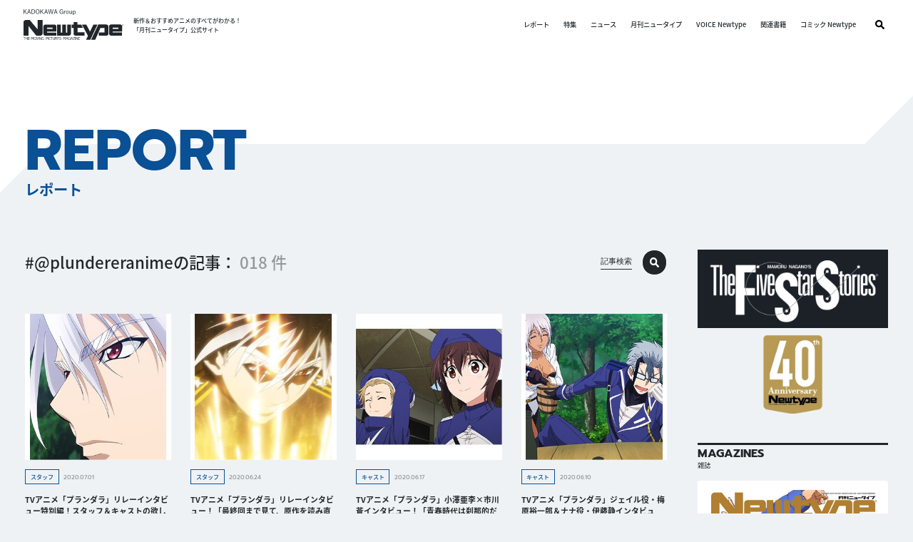

--- FILE ---
content_type: text/html; charset=UTF-8
request_url: https://webnewtype.com/report/tag/%40plundereranime/
body_size: 14716
content:
<!DOCTYPE html>
<html lang="ja">
<head prefix="og: http://ogp.me/ns#">
<script>(function(w,d,s,l,i){w[l]=w[l]||[];w[l].push({'gtm.start':
new Date().getTime(),event:'gtm.js'});var f=d.getElementsByTagName(s)[0],
j=d.createElement(s),dl=l!='dataLayer'?'&l='+l:'';j.async=true;j.src=
'https://www.googletagmanager.com/gtm.js?id='+i+dl;f.parentNode.insertBefore(j,f);
})(window,document,'script','dataLayer','GTM-MW3HTW');</script>
<meta charset="UTF-8">
<title>@plundereranime | レポート | WebNewtype</title>
<meta name="format-detection" content="telephone=no,address=no,email=no">
<meta name="msapplication-tap-highlight" content="no">
<meta content="width=device-width, initial-scale=1.0, viewport-fit=cover" name="viewport" />
<meta name="robots" content="noindex">
<meta property="og:url" content="https://webnewtype.com/report/">
<meta property="og:site_name" content="WebNewtype">
<meta property="og:title" content="@plundereranime | レポート | WebNewtype">
<meta name="twitter:card" content="summary">
<meta name="twitter:site" content="@antch">
<meta property="og:type" content="article">
<meta property="og:image" content="https://webnewtype.com/archives/001/202303/3473f5a78cc6654283aff46cb4b33085c2b8d9f7312da543c753abde291bc5ef.png">
<meta property="og:description" content="イベントやアフレコ現場にNewtype編集部が潜入！取材レポートをお届け">
<meta name="description" content="イベントやアフレコ現場にNewtype編集部が潜入！取材レポートをお届け">
<meta name="keywords" content="レポート,アニメ,Newtype,ニュータイプ">
<link rel="shortcut icon" href="/archives/001/favicon.ico" type="image/x-icon">
<link rel="canonical" href="https://webnewtype.com/report/">
<meta name="theme-color" content="#095095">
<link rel="stylesheet" href="/themes/system/css/acms-admin.min.css">
<link rel="stylesheet" href="/themes/system/css/acms.min.css">
<link href="/themes/webnewtype/dest/css/style.css?date=20260116171414" rel="stylesheet" />
<script type="application/ld+json">
{
	"@context": "http://schema.org",
	"@type": "BreadcrumbList",
	"itemListElement":
	[
	{
		"@type": "ListItem",
		"position": 1,
		"item":
		{
		"@id": "https://webnewtype.com/",
		"name": "HOME"
		}
	},{
		"@type": "ListItem",
		"position": 2,
		"item":
		{
		"@id": "https://webnewtype.com/report/",
		"name": "レポート"
		}
	}
	]
}
</script>
<script src="/acms.js?uaGroup=PC&amp;domains=webnewtype.com&amp;jsDir=js/&amp;themesDir=/themes/&amp;bid=17&amp;bcd=report&amp;jQuery=3.6.1&amp;jQueryMigrate=migrate-3.0.1&amp;mediaClientResize=off&amp;fulltimeSSL=1&amp;v=0af5dbcad349ea63b3b3ca79c9e7ffab&amp;dbCharset=utf8mb4&amp;umfs=2M&amp;pms=8M&amp;mfu=20&amp;lgImg=width:1400&amp;jpegQuality=85&amp;mediaLibrary=on&amp;edition=standard&amp;urlPreviewExpire=48&amp;timemachinePreviewDefaultDevice=PC&amp;scriptRoot=/" charset="UTF-8" id="acms-js"></script>
<script src="/themes/webnewtype/dest/js/script.js?date=20250129152231"></script>
<meta name="csrf-token" content="49a5c86543736f4fa7a0f5e421a0ba2d070ed3e76389a9aa2974d01e98701a88"><script type="text/javascript" src="/js/dest/vendor.js?date=20250327200723" charset="UTF-8" async defer></script>
<script type="text/javascript" src="/js/dest/index.js?date=20250526125208" charset="UTF-8" async defer></script>
<meta name="generator" content="a-blog cms" />
</head>
<body data-blog="report">
<noscript><iframe src="https://www.googletagmanager.com/ns.html?id=GTM-MW3HTW"
height="0" width="0" style="display:none;visibility:hidden"></iframe></noscript>
<div class="body-inner">
<header class="g-header" id="header">
<button class="g-header-btn-search js-btn-modal-open" data-target="#ModalSearchSite">
<svg class="svg-search"><use xlink:href="#svg-search" /></svg>
</button>
<div class="g-header__main">
<div class="g-header-logo">
<div class="g-header-logo__main">
<div class="g-header-logo__kadokawa-group">
<svg class="svg-kadokawa-group"><use xlink:href="#svg-kadokawa-group" /></svg>
<span>KADOKAWA group</span>
</div>
<a class="g-header-logo__newtype js-viewing-indelible" href="https://webnewtype.com/">
<svg class="svg-newtype"><use xlink:href="#svg-newtype" /></svg>
<span>WebNewtype</span>
</a>
</div>
<p class="g-header-logo__text"> 新作＆おすすめアニメのすべてがわかる！<br>「月刊ニュータイプ」公式サイト </p>
</div>
<nav class="g-header-nav" id="headerMenu">
<div>
<ul class="g-header-menu">
<li class="g-header-menu__item pc-none">
<a class="g-header-menu__item--link js-viewing-indelible" href="https://webnewtype.com/">HOME</a>
</li>
<li class="g-header-menu__item">
<a class="g-header-menu__item--link js-viewing-indelible" href="https://webnewtype.com/report/">レポート</a>
</li>
<li class="g-header-menu__item">
<a class="g-header-menu__item--link js-viewing-indelible" href="https://webnewtype.com/special/">特集</a>
</li>
<li class="g-header-menu__item">
<a class="g-header-menu__item--link js-viewing-indelible" href="https://webnewtype.com/news/">ニュース</a>
</li>
<li class="g-header-menu__item">
<a class="g-header-menu__item--link js-viewing-indelible" href="https://webnewtype.com/magazine/newtype/new-magazine.html">月刊ニュータイプ</a>
</li>
<li class="g-header-menu__item">
<a class="g-header-menu__item--link js-viewing-indelible" href="https://webnewtype.com/magazine/voice-newtype/new-magazine.html">VOICE Newtype</a>
</li>
<li class="g-header-menu__item">
<a class="g-header-menu__item--link js-viewing-indelible" href="https://webnewtype.com/product/">関連書籍</a>
</li>
<li class="g-header-menu__item">
<a class="g-header-menu__item--link js-viewing-indelible" href="https://comic-walker.com/label/comicnewtype">コミック Newtype</a>
</li>
</ul>
</div>
<div class="g-header-sns">
<div class="g-header-sns__head"> FOLLOW US </div>
<ul class="g-header-sns__list">
<li class="g-header-sns__item">
<a class="g-header-sns__item--link js-viewing-indelible" href="https://www.facebook.com/monthlynewtype"><img alt="Facebook" src="/themes/webnewtype/dest/images/common/icon_facebook.png" /></a>
</li>
<li class="g-header-sns__item">
<a class="g-header-sns__item--link js-viewing-indelible" href="https://twitter.com/antch"><img alt="Twitter" src="/themes/webnewtype/dest/images/common/icon_twitter.png" /></a>
</li>
<li class="g-header-sns__item">
<a class="g-header-sns__item--link js-viewing-indelible" href="https://www.youtube.com/channel/UCvcUyCMlTgh1Yq4ExzdIigQ"><img alt="YouTube" src="/themes/webnewtype/dest/images/common/icon_youtube.png" /></a>
</li>
</ul>
</div>
<div class="g-header-nav__search">
<button class="g-header-nav__search--btn js-btn-modal-open" data-target="#ModalSearchSite"><svg class="svg-search"><use xlink:href="#svg-search" /></svg></button>
</div>
</nav>
</div>
<button class="g-header-btn-hamburger js-btn-header-menu"><span class="_line _top"></span><span class="_line _mid"></span><span class="_line _bot"></span></button>
</header>
<div class="c-head-page">
<div class="c-head-page__bg"></div>
<div class="c-head-page__body">
<div class="c-head-page__ttl">
<div class="c-head-page__ttl--main"> REPORT </div>
<h1 class="c-head-page__ttl--sub"> レポート </h1>
</div>
</div>
</div>
<div class="c-layout-main-side">
<div class="base-width">
<div class="c-layout-main-side__body">
<div class="c-layout-main">
<div class="c-head-wrap">
<div class="c-head-search">
<div class="c-head-search__ttl">
<span class="_ttl-head">
#@plundereranimeの記事：
</span>
<span class="_ttl-cnt">
018
件</span>
</div>
</div>
<button class="c-head-search-btn js-btn-modal-open" data-target="#ModalSearchKiji">
<div class="_text"> 記事検索 </div>
<div class="_icon"><svg class="svg-search"><use xlink:href="#svg-search" /></svg></div>
</button>
</div>
<div>
<div class="article-list">
<ul class="article-list__list">
<li class="article-list__item">
<div class="article-list__item--link">
<a class="article-list__item--thum js-viewing-indelible" href="https://webnewtype.com/report/staff/237369.html">
<img src="/rsz/S1/237369/thumbnail.jpg" class="js-img-fallback-square" alt="">
</a>
<a class="article-list__item--main js-viewing-indelible" href="https://webnewtype.com/report/staff/237369.html">
<div class="article-list__item--main--head">
<div class="article-list__item--cat" style="">スタッフ</div>
<div class="article-list__item--date"><time datetime="2020-07-01">2020.07.01</time></div>
</div>
<p class="article-list__item--title">TVアニメ「プランダラ」リレーインタビュー特別編！スタッフ＆キャストの欲しいバロット能力を一挙公開！</p>
<p class="article-list__item--text">ついに最終話を迎えた「プランダラ」。WebNewtypeではたくさんのスタッフ、キャストの皆さんにイ</p>
</a>
<div class="article-list__tag">
<a class="article-list__tag--item js-viewing-indelible" href="https://webnewtype.com/report/tag/2020%E5%86%AC%E3%82%A2%E3%83%8B%E3%83%A1/"> #2020冬アニメ </a>
<a class="article-list__tag--item js-viewing-indelible" href="https://webnewtype.com/report/tag/%E3%83%97%E3%83%A9%E3%83%B3%E3%83%80%E3%83%A9/"> #プランダラ </a>
<a class="article-list__tag--item js-viewing-indelible" href="https://webnewtype.com/report/tag/%E4%B8%AD%E5%B3%B6%E3%83%A8%E3%82%B7%E3%82%AD/"> #中島ヨシキ </a>
<a class="article-list__tag--item js-viewing-indelible" href="https://webnewtype.com/report/tag/%E6%9C%AC%E6%B3%89%E8%8E%89%E5%A5%88/"> #本泉莉奈 </a>
<a class="article-list__tag--item js-viewing-indelible" href="https://webnewtype.com/report/tag/%E6%A2%85%E5%8E%9F%E8%A3%95%E4%B8%80%E9%83%8E/"> #梅原裕一郎 </a>
<a class="article-list__tag--item js-viewing-indelible" href="https://webnewtype.com/report/tag/%E5%B0%8F%E6%BE%A4%E4%BA%9C%E6%9D%8E/"> #小澤亜李 </a>
<a class="article-list__tag--item js-viewing-indelible" href="https://webnewtype.com/report/tag/%E5%B8%82%E5%B7%9D%E8%92%BC/"> #市川蒼 </a>
<a class="article-list__tag--item js-viewing-indelible" href="https://webnewtype.com/report/tag/%E4%BC%8A%E8%97%A4%E9%9D%99/"> #伊藤静 </a>
<a class="article-list__tag--item js-viewing-indelible" href="https://webnewtype.com/report/tag/%E6%82%A0%E6%9C%A8%E7%A2%A7/"> #悠木碧 </a>
<a class="article-list__tag--item js-viewing-indelible" href="https://webnewtype.com/report/tag/%E6%B0%B4%E7%84%A1%E6%9C%88%E3%81%99%E3%81%86/"> #水無月すう </a>
<a class="article-list__tag--item js-viewing-indelible" href="https://webnewtype.com/report/tag/%E7%A5%9E%E6%88%B8%E6%B4%8B%E8%A1%8C/"> #神戸洋行 </a>
<a class="article-list__tag--item js-viewing-indelible" href="https://webnewtype.com/report/tag/%40plundereranime/"> #@plundereranime </a>
<a class="article-list__tag--item js-viewing-indelible" href="https://webnewtype.com/report/tag/%E5%A3%B0%E5%84%AA/"> #声優 </a>
<a class="article-list__tag--item js-viewing-indelible" href="https://webnewtype.com/report/tag/TV%E3%82%A2%E3%83%8B%E3%83%A1/"> #TVアニメ </a>
</div>
</div>
</li>
<li class="article-list__item">
<div class="article-list__item--link">
<a class="article-list__item--thum js-viewing-indelible" href="https://webnewtype.com/report/staff/236793.html">
<img src="/rsz/S1/236793/thumbnail.jpg" class="js-img-fallback-square" alt="">
</a>
<a class="article-list__item--main js-viewing-indelible" href="https://webnewtype.com/report/staff/236793.html">
<div class="article-list__item--main--head">
<div class="article-list__item--cat" style="">スタッフ</div>
<div class="article-list__item--date"><time datetime="2020-06-24">2020.06.24</time></div>
</div>
<p class="article-list__item--title">TVアニメ「プランダラ」リレーインタビュー！「最終回まで見て、原作を読み直すとリヒトーと陽菜のセリフが中島さんと本泉さんの声で再生されて、新しい発見があると思います」</p>
<p class="article-list__item--text">ついに最終回を迎えたアニメ「プランダラ」。Web Newtypeの「プランダラ」リレーインタビューで</p>
</a>
<div class="article-list__tag">
<a class="article-list__tag--item js-viewing-indelible" href="https://webnewtype.com/report/tag/2020%E5%86%AC%E3%82%A2%E3%83%8B%E3%83%A1/"> #2020冬アニメ </a>
<a class="article-list__tag--item js-viewing-indelible" href="https://webnewtype.com/report/tag/2020%E5%86%AC%E5%85%88%E8%A1%8C/"> #2020冬先行 </a>
<a class="article-list__tag--item js-viewing-indelible" href="https://webnewtype.com/report/tag/%E3%83%97%E3%83%A9%E3%83%B3%E3%83%80%E3%83%A9/"> #プランダラ </a>
<a class="article-list__tag--item js-viewing-indelible" href="https://webnewtype.com/report/tag/%E4%B8%AD%E5%B3%B6%E3%83%A8%E3%82%B7%E3%82%AD/"> #中島ヨシキ </a>
<a class="article-list__tag--item js-viewing-indelible" href="https://webnewtype.com/report/tag/%E6%9C%AC%E6%B3%89%E8%8E%89%E5%A5%88/"> #本泉莉奈 </a>
<a class="article-list__tag--item js-viewing-indelible" href="https://webnewtype.com/report/tag/%E6%A2%85%E5%8E%9F%E8%A3%95%E4%B8%80%E9%83%8E/"> #梅原裕一郎 </a>
<a class="article-list__tag--item js-viewing-indelible" href="https://webnewtype.com/report/tag/%E5%B0%8F%E6%BE%A4%E4%BA%9C%E6%9D%8E/"> #小澤亜李 </a>
<a class="article-list__tag--item js-viewing-indelible" href="https://webnewtype.com/report/tag/%E5%B8%82%E5%B7%9D%E8%92%BC/"> #市川蒼 </a>
<a class="article-list__tag--item js-viewing-indelible" href="https://webnewtype.com/report/tag/%E4%BC%8A%E8%97%A4%E9%9D%99/"> #伊藤静 </a>
<a class="article-list__tag--item js-viewing-indelible" href="https://webnewtype.com/report/tag/%E6%82%A0%E6%9C%A8%E7%A2%A7/"> #悠木碧 </a>
<a class="article-list__tag--item js-viewing-indelible" href="https://webnewtype.com/report/tag/%E6%B0%B4%E7%84%A1%E6%9C%88%E3%81%99%E3%81%86/"> #水無月すう </a>
<a class="article-list__tag--item js-viewing-indelible" href="https://webnewtype.com/report/tag/%E7%A5%9E%E6%88%B8%E6%B4%8B%E8%A1%8C/"> #神戸洋行 </a>
<a class="article-list__tag--item js-viewing-indelible" href="https://webnewtype.com/report/tag/%40plundereranime/"> #@plundereranime </a>
<a class="article-list__tag--item js-viewing-indelible" href="https://webnewtype.com/report/tag/%E5%A3%B0%E5%84%AA/"> #声優 </a>
<a class="article-list__tag--item js-viewing-indelible" href="https://webnewtype.com/report/tag/TV%E3%82%A2%E3%83%8B%E3%83%A1/"> #TVアニメ </a>
</div>
</div>
</li>
<li class="article-list__item">
<div class="article-list__item--link">
<a class="article-list__item--thum js-viewing-indelible" href="https://webnewtype.com/report/cast/235956.html">
<img src="/rsz/S1/235956/thumbnail.jpg" class="js-img-fallback-square" alt="">
</a>
<a class="article-list__item--main js-viewing-indelible" href="https://webnewtype.com/report/cast/235956.html">
<div class="article-list__item--main--head">
<div class="article-list__item--cat" style="">キャスト</div>
<div class="article-list__item--date"><time datetime="2020-06-17">2020.06.17</time></div>
</div>
<p class="article-list__item--title">TVアニメ「プランダラ」小澤亜李×市川蒼インタビュー！「青春時代は刹那的だけど恒久的なものなので、みんなの心の中に永遠に残り続けるのだと思います」</p>
<p class="article-list__item--text">数々の謎が明かされていく――。TVアニメ「プランダラ」はいよいよクライマックス。今回のWebNewt</p>
</a>
<div class="article-list__tag">
<a class="article-list__tag--item js-viewing-indelible" href="https://webnewtype.com/report/tag/2020%E5%86%AC%E3%82%A2%E3%83%8B%E3%83%A1/"> #2020冬アニメ </a>
<a class="article-list__tag--item js-viewing-indelible" href="https://webnewtype.com/report/tag/2020%E5%86%AC%E5%85%88%E8%A1%8C/"> #2020冬先行 </a>
<a class="article-list__tag--item js-viewing-indelible" href="https://webnewtype.com/report/tag/%E3%83%97%E3%83%A9%E3%83%B3%E3%83%80%E3%83%A9/"> #プランダラ </a>
<a class="article-list__tag--item js-viewing-indelible" href="https://webnewtype.com/report/tag/%E4%B8%AD%E5%B3%B6%E3%83%A8%E3%82%B7%E3%82%AD/"> #中島ヨシキ </a>
<a class="article-list__tag--item js-viewing-indelible" href="https://webnewtype.com/report/tag/%E6%9C%AC%E6%B3%89%E8%8E%89%E5%A5%88/"> #本泉莉奈 </a>
<a class="article-list__tag--item js-viewing-indelible" href="https://webnewtype.com/report/tag/%E6%A2%85%E5%8E%9F%E8%A3%95%E4%B8%80%E9%83%8E/"> #梅原裕一郎 </a>
<a class="article-list__tag--item js-viewing-indelible" href="https://webnewtype.com/report/tag/%E5%B0%8F%E6%BE%A4%E4%BA%9C%E6%9D%8E/"> #小澤亜李 </a>
<a class="article-list__tag--item js-viewing-indelible" href="https://webnewtype.com/report/tag/%E5%B8%82%E5%B7%9D%E8%92%BC/"> #市川蒼 </a>
<a class="article-list__tag--item js-viewing-indelible" href="https://webnewtype.com/report/tag/%E4%BC%8A%E8%97%A4%E9%9D%99/"> #伊藤静 </a>
<a class="article-list__tag--item js-viewing-indelible" href="https://webnewtype.com/report/tag/%E6%82%A0%E6%9C%A8%E7%A2%A7/"> #悠木碧 </a>
<a class="article-list__tag--item js-viewing-indelible" href="https://webnewtype.com/report/tag/%E6%B0%B4%E7%84%A1%E6%9C%88%E3%81%99%E3%81%86/"> #水無月すう </a>
<a class="article-list__tag--item js-viewing-indelible" href="https://webnewtype.com/report/tag/%E5%9D%AA%E4%BA%95%E5%81%A5%E5%A4%AA/"> #坪井健太 </a>
<a class="article-list__tag--item js-viewing-indelible" href="https://webnewtype.com/report/tag/%40plundereranime/"> #@plundereranime </a>
<a class="article-list__tag--item js-viewing-indelible" href="https://webnewtype.com/report/tag/%E5%A3%B0%E5%84%AA/"> #声優 </a>
<a class="article-list__tag--item js-viewing-indelible" href="https://webnewtype.com/report/tag/TV%E3%82%A2%E3%83%8B%E3%83%A1/"> #TVアニメ </a>
</div>
</div>
</li>
<li class="article-list__item">
<div class="article-list__item--link">
<a class="article-list__item--thum js-viewing-indelible" href="https://webnewtype.com/report/cast/235357.html">
<img src="/rsz/S1/235357/thumbnail.jpg" class="js-img-fallback-square" alt="">
</a>
<a class="article-list__item--main js-viewing-indelible" href="https://webnewtype.com/report/cast/235357.html">
<div class="article-list__item--main--head">
<div class="article-list__item--cat" style="">キャスト</div>
<div class="article-list__item--date"><time datetime="2020-06-10">2020.06.10</time></div>
</div>
<p class="article-list__item--title"> TVアニメ「プランダラ」ジェイル役・梅原裕一郎＆ナナ役・伊藤静インタビュー！「ジェイルは幼いナナをキュンとさせちゃう、ヤバいイケメンですね」</p>
<p class="article-list__item--text">300年の時を経て、いよいよアルシアの地で運命と対峙する登場人物たち。Web Newtypeの「プラ</p>
</a>
<div class="article-list__tag">
<a class="article-list__tag--item js-viewing-indelible" href="https://webnewtype.com/report/tag/2020%E5%86%AC%E3%82%A2%E3%83%8B%E3%83%A1/"> #2020冬アニメ </a>
<a class="article-list__tag--item js-viewing-indelible" href="https://webnewtype.com/report/tag/2020%E5%86%AC%E5%85%88%E8%A1%8C/"> #2020冬先行 </a>
<a class="article-list__tag--item js-viewing-indelible" href="https://webnewtype.com/report/tag/%E3%83%97%E3%83%A9%E3%83%B3%E3%83%80%E3%83%A9/"> #プランダラ </a>
<a class="article-list__tag--item js-viewing-indelible" href="https://webnewtype.com/report/tag/%E4%B8%AD%E5%B3%B6%E3%83%A8%E3%82%B7%E3%82%AD/"> #中島ヨシキ </a>
<a class="article-list__tag--item js-viewing-indelible" href="https://webnewtype.com/report/tag/%E6%9C%AC%E6%B3%89%E8%8E%89%E5%A5%88/"> #本泉莉奈 </a>
<a class="article-list__tag--item js-viewing-indelible" href="https://webnewtype.com/report/tag/%E6%A2%85%E5%8E%9F%E8%A3%95%E4%B8%80%E9%83%8E/"> #梅原裕一郎 </a>
<a class="article-list__tag--item js-viewing-indelible" href="https://webnewtype.com/report/tag/%E5%B0%8F%E6%BE%A4%E4%BA%9C%E6%9D%8E/"> #小澤亜李 </a>
<a class="article-list__tag--item js-viewing-indelible" href="https://webnewtype.com/report/tag/%E5%B8%82%E5%B7%9D%E8%92%BC/"> #市川蒼 </a>
<a class="article-list__tag--item js-viewing-indelible" href="https://webnewtype.com/report/tag/%E4%BC%8A%E8%97%A4%E9%9D%99/"> #伊藤静 </a>
<a class="article-list__tag--item js-viewing-indelible" href="https://webnewtype.com/report/tag/%E6%82%A0%E6%9C%A8%E7%A2%A7/"> #悠木碧 </a>
<a class="article-list__tag--item js-viewing-indelible" href="https://webnewtype.com/report/tag/%E6%B0%B4%E7%84%A1%E6%9C%88%E3%81%99%E3%81%86/"> #水無月すう </a>
<a class="article-list__tag--item js-viewing-indelible" href="https://webnewtype.com/report/tag/%E5%9D%AA%E4%BA%95%E5%81%A5%E5%A4%AA/"> #坪井健太 </a>
<a class="article-list__tag--item js-viewing-indelible" href="https://webnewtype.com/report/tag/%40plundereranime/"> #@plundereranime </a>
</div>
</div>
</li>
<li class="article-list__item">
<div class="article-list__item--link">
<a class="article-list__item--thum js-viewing-indelible" href="https://webnewtype.com/report/staff/234851.html">
<img src="/rsz/S1/234851/thumbnail.jpg" class="js-img-fallback-square" alt="">
</a>
<a class="article-list__item--main js-viewing-indelible" href="https://webnewtype.com/report/staff/234851.html">
<div class="article-list__item--main--head">
<div class="article-list__item--cat" style="">スタッフ</div>
<div class="article-list__item--date"><time datetime="2020-06-03">2020.06.03</time></div>
</div>
<p class="article-list__item--title">TVアニメ「プランダラ」美術監督・坪井健太インタビュー「大草原や青い空を通じて、アルシアらしい美術を描くことができました」</p>
<p class="article-list__item--text">いよいよクライマックスを迎える「プランダラ」。Web Newtypeのリレーインタビューでは「プラン</p>
</a>
<div class="article-list__tag">
<a class="article-list__tag--item js-viewing-indelible" href="https://webnewtype.com/report/tag/2020%E5%86%AC%E3%82%A2%E3%83%8B%E3%83%A1/"> #2020冬アニメ </a>
<a class="article-list__tag--item js-viewing-indelible" href="https://webnewtype.com/report/tag/2020%E5%86%AC%E5%85%88%E8%A1%8C/"> #2020冬先行 </a>
<a class="article-list__tag--item js-viewing-indelible" href="https://webnewtype.com/report/tag/%E3%83%97%E3%83%A9%E3%83%B3%E3%83%80%E3%83%A9/"> #プランダラ </a>
<a class="article-list__tag--item js-viewing-indelible" href="https://webnewtype.com/report/tag/%E4%B8%AD%E5%B3%B6%E3%83%A8%E3%82%B7%E3%82%AD/"> #中島ヨシキ </a>
<a class="article-list__tag--item js-viewing-indelible" href="https://webnewtype.com/report/tag/%E6%9C%AC%E6%B3%89%E8%8E%89%E5%A5%88/"> #本泉莉奈 </a>
<a class="article-list__tag--item js-viewing-indelible" href="https://webnewtype.com/report/tag/%E6%A2%85%E5%8E%9F%E8%A3%95%E4%B8%80%E9%83%8E/"> #梅原裕一郎 </a>
<a class="article-list__tag--item js-viewing-indelible" href="https://webnewtype.com/report/tag/%E5%B0%8F%E6%BE%A4%E4%BA%9C%E6%9D%8E/"> #小澤亜李 </a>
<a class="article-list__tag--item js-viewing-indelible" href="https://webnewtype.com/report/tag/%E5%B8%82%E5%B7%9D%E8%92%BC/"> #市川蒼 </a>
<a class="article-list__tag--item js-viewing-indelible" href="https://webnewtype.com/report/tag/%E4%BC%8A%E8%97%A4%E9%9D%99/"> #伊藤静 </a>
<a class="article-list__tag--item js-viewing-indelible" href="https://webnewtype.com/report/tag/%E6%82%A0%E6%9C%A8%E7%A2%A7/"> #悠木碧 </a>
<a class="article-list__tag--item js-viewing-indelible" href="https://webnewtype.com/report/tag/%E6%B0%B4%E7%84%A1%E6%9C%88%E3%81%99%E3%81%86/"> #水無月すう </a>
<a class="article-list__tag--item js-viewing-indelible" href="https://webnewtype.com/report/tag/%E5%9D%AA%E4%BA%95%E5%81%A5%E5%A4%AA/"> #坪井健太 </a>
<a class="article-list__tag--item js-viewing-indelible" href="https://webnewtype.com/report/tag/%40plundereranime/"> #@plundereranime </a>
<a class="article-list__tag--item js-viewing-indelible" href="https://webnewtype.com/report/tag/TV%E3%82%A2%E3%83%8B%E3%83%A1/"> #TVアニメ </a>
</div>
</div>
</li>
<li class="article-list__item">
<div class="article-list__item--link">
<a class="article-list__item--thum js-viewing-indelible" href="https://webnewtype.com/report/artist/234240.html">
<img src="/rsz/S1/234240/thumbnail.jpg" class="js-img-fallback-square" alt="">
</a>
<a class="article-list__item--main js-viewing-indelible" href="https://webnewtype.com/report/artist/234240.html">
<div class="article-list__item--main--head">
<div class="article-list__item--cat" style="">アーティスト</div>
<div class="article-list__item--date"><time datetime="2020-05-27">2020.05.27</time></div>
</div>
<p class="article-list__item--title">TVアニメ「プランダラ」ED主題歌アーティストインタビュー「『Reason of Life』はみんなでバトンをつないでいくような、女の子たちの曲」</p>
<p class="article-list__item--text">いよいよシリアスな展開を迎えた後半戦のTVアニメ「プランダラ」。Web Newtypeのリレーインタ</p>
</a>
<div class="article-list__tag">
<a class="article-list__tag--item js-viewing-indelible" href="https://webnewtype.com/report/tag/2020%E5%86%AC%E3%82%A2%E3%83%8B%E3%83%A1/"> #2020冬アニメ </a>
<a class="article-list__tag--item js-viewing-indelible" href="https://webnewtype.com/report/tag/2020%E5%86%AC%E5%85%88%E8%A1%8C/"> #2020冬先行 </a>
<a class="article-list__tag--item js-viewing-indelible" href="https://webnewtype.com/report/tag/%E3%83%97%E3%83%A9%E3%83%B3%E3%83%80%E3%83%A9/"> #プランダラ </a>
<a class="article-list__tag--item js-viewing-indelible" href="https://webnewtype.com/report/tag/%E4%B8%AD%E5%B3%B6%E3%83%A8%E3%82%B7%E3%82%AD/"> #中島ヨシキ </a>
<a class="article-list__tag--item js-viewing-indelible" href="https://webnewtype.com/report/tag/%E6%9C%AC%E6%B3%89%E8%8E%89%E5%A5%88/"> #本泉莉奈 </a>
<a class="article-list__tag--item js-viewing-indelible" href="https://webnewtype.com/report/tag/%E6%A2%85%E5%8E%9F%E8%A3%95%E4%B8%80%E9%83%8E/"> #梅原裕一郎 </a>
<a class="article-list__tag--item js-viewing-indelible" href="https://webnewtype.com/report/tag/%E5%B0%8F%E6%BE%A4%E4%BA%9C%E6%9D%8E/"> #小澤亜李 </a>
<a class="article-list__tag--item js-viewing-indelible" href="https://webnewtype.com/report/tag/%E5%B8%82%E5%B7%9D%E8%92%BC/"> #市川蒼 </a>
<a class="article-list__tag--item js-viewing-indelible" href="https://webnewtype.com/report/tag/%E4%BC%8A%E8%97%A4%E9%9D%99/"> #伊藤静 </a>
<a class="article-list__tag--item js-viewing-indelible" href="https://webnewtype.com/report/tag/%E6%82%A0%E6%9C%A8%E7%A2%A7/"> #悠木碧 </a>
<a class="article-list__tag--item js-viewing-indelible" href="https://webnewtype.com/report/tag/%E6%B0%B4%E7%84%A1%E6%9C%88%E3%81%99%E3%81%86/"> #水無月すう </a>
<a class="article-list__tag--item js-viewing-indelible" href="https://webnewtype.com/report/tag/%E6%9D%BE%E6%9C%AC%E6%B7%B3%E4%B8%80/"> #松本淳一 </a>
<a class="article-list__tag--item js-viewing-indelible" href="https://webnewtype.com/report/tag/%40plundereranime/"> #@plundereranime </a>
<a class="article-list__tag--item js-viewing-indelible" href="https://webnewtype.com/report/tag/%E5%A3%B0%E5%84%AA/"> #声優 </a>
<a class="article-list__tag--item js-viewing-indelible" href="https://webnewtype.com/report/tag/TV%E3%82%A2%E3%83%8B%E3%83%A1/"> #TVアニメ </a>
</div>
</div>
</li>
<li class="article-list__item">
<div class="article-list__item--link">
<a class="article-list__item--thum js-viewing-indelible" href="https://webnewtype.com/report/artist/233611.html">
<img src="/rsz/S1/233611/thumbnail.jpg" class="js-img-fallback-square" alt="">
</a>
<a class="article-list__item--main js-viewing-indelible" href="https://webnewtype.com/report/artist/233611.html">
<div class="article-list__item--main--head">
<div class="article-list__item--cat" style="">アーティスト</div>
<div class="article-list__item--date"><time datetime="2020-05-20">2020.05.20</time></div>
</div>
<p class="article-list__item--title">TVアニメ「プランダラ」オープニング主題歌アーティスト伊藤美来インタビュー「第2クールのシリアスさと希望を表す、作品本編とシンクロする曲になりました」</p>
<p class="article-list__item--text">第2クールのオープニング主題歌は、スケール観あふれるドラマチックな楽曲「孤高の光 Lonely da</p>
</a>
<div class="article-list__tag">
<a class="article-list__tag--item js-viewing-indelible" href="https://webnewtype.com/report/tag/2020%E5%86%AC%E3%82%A2%E3%83%8B%E3%83%A1/"> #2020冬アニメ </a>
<a class="article-list__tag--item js-viewing-indelible" href="https://webnewtype.com/report/tag/2020%E5%86%AC%E5%85%88%E8%A1%8C/"> #2020冬先行 </a>
<a class="article-list__tag--item js-viewing-indelible" href="https://webnewtype.com/report/tag/%E3%83%97%E3%83%A9%E3%83%B3%E3%83%80%E3%83%A9/"> #プランダラ </a>
<a class="article-list__tag--item js-viewing-indelible" href="https://webnewtype.com/report/tag/%E4%B8%AD%E5%B3%B6%E3%83%A8%E3%82%B7%E3%82%AD/"> #中島ヨシキ </a>
<a class="article-list__tag--item js-viewing-indelible" href="https://webnewtype.com/report/tag/%E6%9C%AC%E6%B3%89%E8%8E%89%E5%A5%88/"> #本泉莉奈 </a>
<a class="article-list__tag--item js-viewing-indelible" href="https://webnewtype.com/report/tag/%E6%A2%85%E5%8E%9F%E8%A3%95%E4%B8%80%E9%83%8E/"> #梅原裕一郎 </a>
<a class="article-list__tag--item js-viewing-indelible" href="https://webnewtype.com/report/tag/%E5%B0%8F%E6%BE%A4%E4%BA%9C%E6%9D%8E/"> #小澤亜李 </a>
<a class="article-list__tag--item js-viewing-indelible" href="https://webnewtype.com/report/tag/%E5%B8%82%E5%B7%9D%E8%92%BC/"> #市川蒼 </a>
<a class="article-list__tag--item js-viewing-indelible" href="https://webnewtype.com/report/tag/%E4%BC%8A%E8%97%A4%E9%9D%99/"> #伊藤静 </a>
<a class="article-list__tag--item js-viewing-indelible" href="https://webnewtype.com/report/tag/%E6%82%A0%E6%9C%A8%E7%A2%A7/"> #悠木碧 </a>
<a class="article-list__tag--item js-viewing-indelible" href="https://webnewtype.com/report/tag/%E6%B0%B4%E7%84%A1%E6%9C%88%E3%81%99%E3%81%86/"> #水無月すう </a>
<a class="article-list__tag--item js-viewing-indelible" href="https://webnewtype.com/report/tag/%E4%BC%8A%E8%97%A4%E7%BE%8E%E6%9D%A5/"> #伊藤美来 </a>
<a class="article-list__tag--item js-viewing-indelible" href="https://webnewtype.com/report/tag/%40plundereranime/"> #@plundereranime </a>
<a class="article-list__tag--item js-viewing-indelible" href="https://webnewtype.com/report/tag/TV%E3%82%A2%E3%83%8B%E3%83%A1/"> #TVアニメ </a>
</div>
</div>
</li>
<li class="article-list__item">
<div class="article-list__item--link">
<a class="article-list__item--thum js-viewing-indelible" href="https://webnewtype.com/report/staff/233014.html">
<img src="/rsz/S1/233014/thumbnail.jpg" class="js-img-fallback-square" alt="">
</a>
<a class="article-list__item--main js-viewing-indelible" href="https://webnewtype.com/report/staff/233014.html">
<div class="article-list__item--main--head">
<div class="article-list__item--cat" style="">スタッフ</div>
<div class="article-list__item--date"><time datetime="2020-05-13">2020.05.13</time></div>
</div>
<p class="article-list__item--title">TVアニメ「プランダラ」色彩設計・池田ひとみインタビュー「黒から白へ。あのキャラクターが、こんな変化を遂げるんだと、色味の変化で楽しんでほしいです」</p>
<p class="article-list__item--text">「過去」から「未来」へ。これまで描かれてきた物語の伏線がひとつに結びつく。いよいよクライマックスに突</p>
</a>
<div class="article-list__tag">
<a class="article-list__tag--item js-viewing-indelible" href="https://webnewtype.com/report/tag/2020%E5%86%AC%E3%82%A2%E3%83%8B%E3%83%A1/"> #2020冬アニメ </a>
<a class="article-list__tag--item js-viewing-indelible" href="https://webnewtype.com/report/tag/2020%E5%86%AC%E5%85%88%E8%A1%8C/"> #2020冬先行 </a>
<a class="article-list__tag--item js-viewing-indelible" href="https://webnewtype.com/report/tag/%E3%83%97%E3%83%A9%E3%83%B3%E3%83%80%E3%83%A9/"> #プランダラ </a>
<a class="article-list__tag--item js-viewing-indelible" href="https://webnewtype.com/report/tag/%E4%B8%AD%E5%B3%B6%E3%83%A8%E3%82%B7%E3%82%AD/"> #中島ヨシキ </a>
<a class="article-list__tag--item js-viewing-indelible" href="https://webnewtype.com/report/tag/%E6%9C%AC%E6%B3%89%E8%8E%89%E5%A5%88/"> #本泉莉奈 </a>
<a class="article-list__tag--item js-viewing-indelible" href="https://webnewtype.com/report/tag/%E6%A2%85%E5%8E%9F%E8%A3%95%E4%B8%80%E9%83%8E/"> #梅原裕一郎 </a>
<a class="article-list__tag--item js-viewing-indelible" href="https://webnewtype.com/report/tag/%E5%B0%8F%E6%BE%A4%E4%BA%9C%E6%9D%8E/"> #小澤亜李 </a>
<a class="article-list__tag--item js-viewing-indelible" href="https://webnewtype.com/report/tag/%E5%B8%82%E5%B7%9D%E8%92%BC/"> #市川蒼 </a>
<a class="article-list__tag--item js-viewing-indelible" href="https://webnewtype.com/report/tag/%E4%BC%8A%E8%97%A4%E9%9D%99/"> #伊藤静 </a>
<a class="article-list__tag--item js-viewing-indelible" href="https://webnewtype.com/report/tag/%E6%82%A0%E6%9C%A8%E7%A2%A7/"> #悠木碧 </a>
<a class="article-list__tag--item js-viewing-indelible" href="https://webnewtype.com/report/tag/%E6%B0%B4%E7%84%A1%E6%9C%88%E3%81%99%E3%81%86/"> #水無月すう </a>
<a class="article-list__tag--item js-viewing-indelible" href="https://webnewtype.com/report/tag/%E6%B1%A0%E7%94%B0%E3%81%B2%E3%81%A8%E3%81%BF/"> #池田ひとみ </a>
<a class="article-list__tag--item js-viewing-indelible" href="https://webnewtype.com/report/tag/%40plundereranime/"> #@plundereranime </a>
<a class="article-list__tag--item js-viewing-indelible" href="https://webnewtype.com/report/tag/TV%E3%82%A2%E3%83%8B%E3%83%A1/"> #TVアニメ </a>
</div>
</div>
</li>
<li class="article-list__item">
<div class="article-list__item--link">
<a class="article-list__item--thum js-viewing-indelible" href="https://webnewtype.com/report/staff/232414.html">
<img src="/rsz/S1/232414/thumbnail.jpg" class="js-img-fallback-square" alt="">
</a>
<a class="article-list__item--main js-viewing-indelible" href="https://webnewtype.com/report/staff/232414.html">
<div class="article-list__item--main--head">
<div class="article-list__item--cat" style="">スタッフ</div>
<div class="article-list__item--date"><time datetime="2020-05-06">2020.05.06</time></div>
</div>
<p class="article-list__item--title">TVアニメ「プランダラ」音楽・松本淳一インタビュー！「前半に生楽器、後半に電子音を使い分けることで、2つの世界観をしっかりと描くことが今回のお題でした」</p>
<p class="article-list__item--text">物語を盛り上げる上で欠かせない音楽。TVアニメ「プランダラ」のWeb Newtypeリレーインタビュ</p>
</a>
<div class="article-list__tag">
<a class="article-list__tag--item js-viewing-indelible" href="https://webnewtype.com/report/tag/2020%E5%86%AC%E3%82%A2%E3%83%8B%E3%83%A1/"> #2020冬アニメ </a>
<a class="article-list__tag--item js-viewing-indelible" href="https://webnewtype.com/report/tag/2020%E5%86%AC%E5%85%88%E8%A1%8C/"> #2020冬先行 </a>
<a class="article-list__tag--item js-viewing-indelible" href="https://webnewtype.com/report/tag/%E3%83%97%E3%83%A9%E3%83%B3%E3%83%80%E3%83%A9/"> #プランダラ </a>
<a class="article-list__tag--item js-viewing-indelible" href="https://webnewtype.com/report/tag/%E4%B8%AD%E5%B3%B6%E3%83%A8%E3%82%B7%E3%82%AD/"> #中島ヨシキ </a>
<a class="article-list__tag--item js-viewing-indelible" href="https://webnewtype.com/report/tag/%E6%9C%AC%E6%B3%89%E8%8E%89%E5%A5%88/"> #本泉莉奈 </a>
<a class="article-list__tag--item js-viewing-indelible" href="https://webnewtype.com/report/tag/%E6%A2%85%E5%8E%9F%E8%A3%95%E4%B8%80%E9%83%8E/"> #梅原裕一郎 </a>
<a class="article-list__tag--item js-viewing-indelible" href="https://webnewtype.com/report/tag/%E5%B0%8F%E6%BE%A4%E4%BA%9C%E6%9D%8E/"> #小澤亜李 </a>
<a class="article-list__tag--item js-viewing-indelible" href="https://webnewtype.com/report/tag/%E5%B8%82%E5%B7%9D%E8%92%BC/"> #市川蒼 </a>
<a class="article-list__tag--item js-viewing-indelible" href="https://webnewtype.com/report/tag/%E4%BC%8A%E8%97%A4%E9%9D%99/"> #伊藤静 </a>
<a class="article-list__tag--item js-viewing-indelible" href="https://webnewtype.com/report/tag/%E6%82%A0%E6%9C%A8%E7%A2%A7/"> #悠木碧 </a>
<a class="article-list__tag--item js-viewing-indelible" href="https://webnewtype.com/report/tag/%E6%B0%B4%E7%84%A1%E6%9C%88%E3%81%99%E3%81%86/"> #水無月すう </a>
<a class="article-list__tag--item js-viewing-indelible" href="https://webnewtype.com/report/tag/%E6%9D%BE%E6%9C%AC%E6%B7%B3%E4%B8%80/"> #松本淳一 </a>
<a class="article-list__tag--item js-viewing-indelible" href="https://webnewtype.com/report/tag/%40plundereranime/"> #@plundereranime </a>
<a class="article-list__tag--item js-viewing-indelible" href="https://webnewtype.com/report/tag/TV%E3%82%A2%E3%83%8B%E3%83%A1/"> #TVアニメ </a>
</div>
</div>
</li>
<li class="article-list__item">
<div class="article-list__item--link">
<a class="article-list__item--thum js-viewing-indelible" href="https://webnewtype.com/report/staff/231907.html">
<img src="/rsz/S1/231907/thumbnail.jpg" class="js-img-fallback-square" alt="">
</a>
<a class="article-list__item--main js-viewing-indelible" href="https://webnewtype.com/report/staff/231907.html">
<div class="article-list__item--main--head">
<div class="article-list__item--cat" style="">スタッフ</div>
<div class="article-list__item--date"><time datetime="2020-04-29">2020.04.29</time></div>
</div>
<p class="article-list__item--title">「プランダラ」シリーズ構成・脚本　鈴木雅詞「リヒトーは『過去』を背負った男、離人は『仲間たちの想い』を背負うことができる少年として、2人を重ねながら書いていきました」</p>
<p class="article-list__item--text">いよいよ「過去編」もクライマックス。世界の謎がついに明かされる、TVアニメ「プランダラ」。Web N</p>
</a>
<div class="article-list__tag">
<a class="article-list__tag--item js-viewing-indelible" href="https://webnewtype.com/report/tag/2020%E5%86%AC%E3%82%A2%E3%83%8B%E3%83%A1/"> #2020冬アニメ </a>
<a class="article-list__tag--item js-viewing-indelible" href="https://webnewtype.com/report/tag/2020%E5%86%AC%E5%85%88%E8%A1%8C/"> #2020冬先行 </a>
<a class="article-list__tag--item js-viewing-indelible" href="https://webnewtype.com/report/tag/%E3%83%97%E3%83%A9%E3%83%B3%E3%83%80%E3%83%A9/"> #プランダラ </a>
<a class="article-list__tag--item js-viewing-indelible" href="https://webnewtype.com/report/tag/%E4%B8%AD%E5%B3%B6%E3%83%A8%E3%82%B7%E3%82%AD/"> #中島ヨシキ </a>
<a class="article-list__tag--item js-viewing-indelible" href="https://webnewtype.com/report/tag/%E6%9C%AC%E6%B3%89%E8%8E%89%E5%A5%88/"> #本泉莉奈 </a>
<a class="article-list__tag--item js-viewing-indelible" href="https://webnewtype.com/report/tag/%E6%A2%85%E5%8E%9F%E8%A3%95%E4%B8%80%E9%83%8E/"> #梅原裕一郎 </a>
<a class="article-list__tag--item js-viewing-indelible" href="https://webnewtype.com/report/tag/%E5%B0%8F%E6%BE%A4%E4%BA%9C%E6%9D%8E/"> #小澤亜李 </a>
<a class="article-list__tag--item js-viewing-indelible" href="https://webnewtype.com/report/tag/%E5%B8%82%E5%B7%9D%E8%92%BC/"> #市川蒼 </a>
<a class="article-list__tag--item js-viewing-indelible" href="https://webnewtype.com/report/tag/%E4%BC%8A%E8%97%A4%E9%9D%99/"> #伊藤静 </a>
<a class="article-list__tag--item js-viewing-indelible" href="https://webnewtype.com/report/tag/%E6%82%A0%E6%9C%A8%E7%A2%A7/"> #悠木碧 </a>
<a class="article-list__tag--item js-viewing-indelible" href="https://webnewtype.com/report/tag/%E6%B0%B4%E7%84%A1%E6%9C%88%E3%81%99%E3%81%86/"> #水無月すう </a>
<a class="article-list__tag--item js-viewing-indelible" href="https://webnewtype.com/report/tag/%E9%88%B4%E6%9C%A8%E9%9B%85%E8%A9%9E/"> #鈴木雅詞 </a>
<a class="article-list__tag--item js-viewing-indelible" href="https://webnewtype.com/report/tag/%40plundereranime/"> #@plundereranime </a>
<a class="article-list__tag--item js-viewing-indelible" href="https://webnewtype.com/report/tag/TV%E3%82%A2%E3%83%8B%E3%83%A1/"> #TVアニメ </a>
</div>
</div>
</li>
<li class="article-list__item">
<div class="article-list__item--link">
<a class="article-list__item--thum js-viewing-indelible" href="https://webnewtype.com/report/staff/231039.html">
<img src="/rsz/S1/231039/thumbnail.jpg" class="js-img-fallback-square" alt="">
</a>
<a class="article-list__item--main js-viewing-indelible" href="https://webnewtype.com/report/staff/231039.html">
<div class="article-list__item--main--head">
<div class="article-list__item--cat" style="">スタッフ</div>
<div class="article-list__item--date"><time datetime="2020-04-22">2020.04.22</time></div>
</div>
<p class="article-list__item--title">「プランダラ」音響監督えびなやすのりインタビュー「第一印象をしっかりと強調する音楽をつけていくことで、そのあとのどんでん返しの展開を楽しんでもらおうと思っていました」</p>
<p class="article-list__item--text">この世界の命運をかけて――。キャスト陣が熱くぶつかりあう、TVアニメ「プランダラ」。Web Newt</p>
</a>
<div class="article-list__tag">
<a class="article-list__tag--item js-viewing-indelible" href="https://webnewtype.com/report/tag/2020%E5%86%AC%E3%82%A2%E3%83%8B%E3%83%A1/"> #2020冬アニメ </a>
<a class="article-list__tag--item js-viewing-indelible" href="https://webnewtype.com/report/tag/2020%E5%86%AC%E5%85%88%E8%A1%8C/"> #2020冬先行 </a>
<a class="article-list__tag--item js-viewing-indelible" href="https://webnewtype.com/report/tag/%E3%83%97%E3%83%A9%E3%83%B3%E3%83%80%E3%83%A9/"> #プランダラ </a>
<a class="article-list__tag--item js-viewing-indelible" href="https://webnewtype.com/report/tag/%E4%B8%AD%E5%B3%B6%E3%83%A8%E3%82%B7%E3%82%AD/"> #中島ヨシキ </a>
<a class="article-list__tag--item js-viewing-indelible" href="https://webnewtype.com/report/tag/%E6%9C%AC%E6%B3%89%E8%8E%89%E5%A5%88/"> #本泉莉奈 </a>
<a class="article-list__tag--item js-viewing-indelible" href="https://webnewtype.com/report/tag/%E6%A2%85%E5%8E%9F%E8%A3%95%E4%B8%80%E9%83%8E/"> #梅原裕一郎 </a>
<a class="article-list__tag--item js-viewing-indelible" href="https://webnewtype.com/report/tag/%E5%B0%8F%E6%BE%A4%E4%BA%9C%E6%9D%8E/"> #小澤亜李 </a>
<a class="article-list__tag--item js-viewing-indelible" href="https://webnewtype.com/report/tag/%E5%B8%82%E5%B7%9D%E8%92%BC/"> #市川蒼 </a>
<a class="article-list__tag--item js-viewing-indelible" href="https://webnewtype.com/report/tag/%E4%BC%8A%E8%97%A4%E9%9D%99/"> #伊藤静 </a>
<a class="article-list__tag--item js-viewing-indelible" href="https://webnewtype.com/report/tag/%E6%82%A0%E6%9C%A8%E7%A2%A7/"> #悠木碧 </a>
<a class="article-list__tag--item js-viewing-indelible" href="https://webnewtype.com/report/tag/%E6%B0%B4%E7%84%A1%E6%9C%88%E3%81%99%E3%81%86/"> #水無月すう </a>
<a class="article-list__tag--item js-viewing-indelible" href="https://webnewtype.com/report/tag/%E3%81%88%E3%81%B3%E3%81%AA%E3%82%84%E3%81%99%E3%81%AE%E3%82%8A/"> #えびなやすのり </a>
<a class="article-list__tag--item js-viewing-indelible" href="https://webnewtype.com/report/tag/%40plundereranime/"> #@plundereranime </a>
<a class="article-list__tag--item js-viewing-indelible" href="https://webnewtype.com/report/tag/TV%E3%82%A2%E3%83%8B%E3%83%A1/"> #TVアニメ </a>
</div>
</div>
</li>
<li class="article-list__item">
<div class="article-list__item--link">
<a class="article-list__item--thum js-viewing-indelible" href="https://webnewtype.com/report/staff/230327.html">
<img src="/rsz/S1/230327/thumbnail.jpg" class="js-img-fallback-square" alt="">
</a>
<a class="article-list__item--main js-viewing-indelible" href="https://webnewtype.com/report/staff/230327.html">
<div class="article-list__item--main--head">
<div class="article-list__item--cat" style="">スタッフ</div>
<div class="article-list__item--date"><time datetime="2020-04-15">2020.04.15</time></div>
</div>
<p class="article-list__item--title">監督・神戸洋行×キャラクターデザイン・高品有桂対談インタビュー「水無月すう先生が描く男性キャラはかっこいい。男性キャラを描くときは、いまだに緊張しています」</p>
<p class="article-list__item--text">いよいよ物語は世界の核心へ。衝撃的な展開を迎えたTVアニメ「プランダラ」。Web Newtypeのリ</p>
</a>
<div class="article-list__tag">
<a class="article-list__tag--item js-viewing-indelible" href="https://webnewtype.com/report/tag/2020%E5%86%AC%E3%82%A2%E3%83%8B%E3%83%A1/"> #2020冬アニメ </a>
<a class="article-list__tag--item js-viewing-indelible" href="https://webnewtype.com/report/tag/2020%E5%86%AC%E5%85%88%E8%A1%8C/"> #2020冬先行 </a>
<a class="article-list__tag--item js-viewing-indelible" href="https://webnewtype.com/report/tag/%E3%83%97%E3%83%A9%E3%83%B3%E3%83%80%E3%83%A9/"> #プランダラ </a>
<a class="article-list__tag--item js-viewing-indelible" href="https://webnewtype.com/report/tag/%E4%B8%AD%E5%B3%B6%E3%83%A8%E3%82%B7%E3%82%AD/"> #中島ヨシキ </a>
<a class="article-list__tag--item js-viewing-indelible" href="https://webnewtype.com/report/tag/%E6%9C%AC%E6%B3%89%E8%8E%89%E5%A5%88/"> #本泉莉奈 </a>
<a class="article-list__tag--item js-viewing-indelible" href="https://webnewtype.com/report/tag/%E6%A2%85%E5%8E%9F%E8%A3%95%E4%B8%80%E9%83%8E/"> #梅原裕一郎 </a>
<a class="article-list__tag--item js-viewing-indelible" href="https://webnewtype.com/report/tag/%E5%B0%8F%E6%BE%A4%E4%BA%9C%E6%9D%8E/"> #小澤亜李 </a>
<a class="article-list__tag--item js-viewing-indelible" href="https://webnewtype.com/report/tag/%E5%B8%82%E5%B7%9D%E8%92%BC/"> #市川蒼 </a>
<a class="article-list__tag--item js-viewing-indelible" href="https://webnewtype.com/report/tag/%E4%BC%8A%E8%97%A4%E9%9D%99/"> #伊藤静 </a>
<a class="article-list__tag--item js-viewing-indelible" href="https://webnewtype.com/report/tag/%E6%82%A0%E6%9C%A8%E7%A2%A7/"> #悠木碧 </a>
<a class="article-list__tag--item js-viewing-indelible" href="https://webnewtype.com/report/tag/%E6%B0%B4%E7%84%A1%E6%9C%88%E3%81%99%E3%81%86/"> #水無月すう </a>
<a class="article-list__tag--item js-viewing-indelible" href="https://webnewtype.com/report/tag/%E9%AB%98%E5%93%81%E6%9C%89%E6%A1%82/"> #高品有桂 </a>
<a class="article-list__tag--item js-viewing-indelible" href="https://webnewtype.com/report/tag/%E7%A5%9E%E6%88%B8%E6%B4%8B%E8%A1%8C/"> #神戸洋行 </a>
<a class="article-list__tag--item js-viewing-indelible" href="https://webnewtype.com/report/tag/%40plundereranime/"> #@plundereranime </a>
<a class="article-list__tag--item js-viewing-indelible" href="https://webnewtype.com/report/tag/TV%E3%82%A2%E3%83%8B%E3%83%A1/"> #TVアニメ </a>
</div>
</div>
</li>
</ul>
<div class="c-pager c-mt100">
<ul class="c-pager__list">
<li class="c-pager__item _num _active">
<span>1</span>
</li>
<li class="c-pager__item _num ">
<span><a class="c-pager__item--link" href="https://webnewtype.com/report/tag/%40plundereranime/page/2/">2</a></span>
</li>
<li class="c-pager__item _next">
<a class="c-pager__item--link" href="https://webnewtype.com/report/tag/%40plundereranime/page/2/"><svg><use xlink:href="#svg-arrow-right" /></svg></a>
</li>
</ul>
</div>
</div>
</div>
<div class="c-bg-gray c-mt120">
<div class="c-head-wrap">
<div class="c-head">
<div class="c-head__main"> TREND TAGS </div>
<div class="c-head__sub"> トレンドタグ </div>
</div>
</div>
<div class="tag-list">
<ul class="tag-list__list">
<li class="tag-list__item">
<a class="tag-list__item--link" href="https://webnewtype.com/report/tag/TV%E3%82%A2%E3%83%8B%E3%83%A1/">#TVアニメ</a>
</li>
<li class="tag-list__item">
<a class="tag-list__item--link" href="https://webnewtype.com/report/tag/%E5%A3%B0%E5%84%AA/">#声優</a>
</li>
<li class="tag-list__item">
<a class="tag-list__item--link" href="https://webnewtype.com/report/tag/%E3%82%A4%E3%83%99%E3%83%B3%E3%83%88/">#イベント</a>
</li>
<li class="tag-list__item">
<a class="tag-list__item--link" href="https://webnewtype.com/report/tag/%E5%8A%87%E5%A0%B4%E3%82%A2%E3%83%8B%E3%83%A1/">#劇場アニメ</a>
</li>
<li class="tag-list__item">
<a class="tag-list__item--link" href="https://webnewtype.com/report/tag/%E3%82%A2%E3%83%8B%E3%83%A1/">#アニメ</a>
</li>
<li class="tag-list__item">
<a class="tag-list__item--link" href="https://webnewtype.com/report/tag/%E7%9F%B3%E5%B7%9D%E7%95%8C%E4%BA%BA/">#石川界人</a>
</li>
<li class="tag-list__item">
<a class="tag-list__item--link" href="https://webnewtype.com/report/tag/%E5%A3%B0%E5%84%AA%E3%82%A2%E3%83%AF%E3%83%BC%E3%83%89/">#声優アワード</a>
</li>
<li class="tag-list__item">
<a class="tag-list__item--link" href="https://webnewtype.com/report/tag/%E5%86%85%E7%94%B0%E7%9C%9F%E7%A4%BC/">#内田真礼</a>
</li>
<li class="tag-list__item">
<a class="tag-list__item--link" href="https://webnewtype.com/report/tag/%E6%9C%AC%E6%B8%A1%E6%A5%93/">#本渡楓</a>
</li>
<li class="tag-list__item">
<a class="tag-list__item--link" href="https://webnewtype.com/report/tag/%E6%82%A0%E6%9C%A8%E7%A2%A7/">#悠木碧</a>
</li>
<li class="tag-list__item">
<a class="tag-list__item--link" href="https://webnewtype.com/report/tag/%E6%B0%B4%E7%80%AC%E3%81%84%E3%81%AE%E3%82%8A/">#水瀬いのり</a>
</li>
<li class="tag-list__item">
<a class="tag-list__item--link" href="https://webnewtype.com/report/tag/%E9%9B%A8%E5%AE%AE%E5%A4%A9/">#雨宮天</a>
</li>
<li class="tag-list__item">
<a class="tag-list__item--link" href="https://webnewtype.com/report/tag/AnimeJapan2016/">#AnimeJapan2016</a>
</li>
<li class="tag-list__item">
<a class="tag-list__item--link" href="https://webnewtype.com/report/tag/%E3%82%A2%E3%82%A4%E3%83%89%E3%83%AB%E3%83%9E%E3%82%B9%E3%82%BF%E3%83%BC/">#アイドルマスター</a>
</li>
<li class="tag-list__item">
<a class="tag-list__item--link" href="https://webnewtype.com/report/tag/I%E2%98%86Ris/">#I☆Ris</a>
</li>
<li class="tag-list__item">
<a class="tag-list__item--link" href="https://webnewtype.com/report/tag/%E3%82%A2%E3%83%8B%E3%82%BD%E3%83%B3/">#アニソン</a>
</li>
<li class="tag-list__item">
<a class="tag-list__item--link" href="https://webnewtype.com/report/tag/%E9%BB%92%E6%B2%A2%E3%81%A8%E3%82%82%E3%82%88/">#黒沢ともよ</a>
</li>
<li class="tag-list__item">
<a class="tag-list__item--link" href="https://webnewtype.com/report/tag/%E5%B0%8F%E6%BE%A4%E4%BA%9C%E6%9D%8E/">#小澤亜李</a>
</li>
<li class="tag-list__item">
<a class="tag-list__item--link" href="https://webnewtype.com/report/tag/Fate/">#Fate</a>
</li>
<li class="tag-list__item">
<a class="tag-list__item--link" href="https://webnewtype.com/report/tag/%E6%97%A5%E7%AC%A0%E9%99%BD%E5%AD%90/">#日笠陽子</a>
</li>
</ul>
</div>
</div>
</div>
<div class="c-layout-side">
<div class="side-item">
<div class="side-banner">
<a class="side-banner__item" href="https://webnewtype.com/product/series/fss/">
<img alt="ファイブスター物語" src="/archives/001/202303/mode3_w670-28234f2e980f9489a7183e008b538aeeafe7f37c6df840c19da9e08dade0a7e9.png" />
</a>
<a class="side-banner__item" href="https://webnewtype.com/special-contents/40th/">
<img alt="月刊ニュータイプ創刊40周年記念特設サイト" src="/archives/001/202503/mode3_w670-e0f9363f7540d255940235b3e678f56348dd6e2a47f3fe67f4de2f8bfd6ffa9b.png" />
</a>
</div>
</div>
<div class="side-item">
<div class="side-head">
<h3 class="side-head__main"> MAGAZINES </h3>
<div class="side-head__sub"> 雑誌 </div>
</div>
<div class="side-magazines">
<div class="side-magazines__item">
<a class="side-magazines__item--thum" href="https://webnewtype.com/magazine/newtype/new-magazine.html">
<img src="https://cdn.kdkw.jp/cover_1000/322502/322502000165.jpg" alt="ニュータイプ　２０２６年２月号" class="js-img-fallback-book" loading="lazy">
</a>
<div class="side-magazines__item--ttl"> 月刊ニュータイプ </div>
<div class="side-magazines__item--number"> 2026年2月号 </div>
<div class="side-magazines__item--date"> 2026年01月09日 発売 </div>
<a class="side-button" href="https://webnewtype.com/magazine/newtype/new-magazine.html">
<span class="_btn-ttl">詳細はこちら</span>
<span class="_btn-icon"><svg><use xlink:href="#svg-arrow-right" /></svg></span>
</a>
</div>
</div>
</div>
<div class="side-item">
<div class="side-pagelink">
<div class="side-pagelink__item">
<div class="side-pagelink__item--head">VOICE Newtype</div>
<a class="side-button _c-white" href="https://webnewtype.com/magazine/voice-newtype/">
<span class="_btn-ttl">バックナンバー</span>
<span class="_btn-icon"><svg><use xlink:href="#svg-arrow-right" /></svg></span>
</a>
</div>
<div class="side-pagelink__item">
<div class="side-pagelink__item--head">NewtypeFamily</div>
<a class="side-button _c-white" href="https://webnewtype.com/product/newtype_family/">
<span class="_btn-ttl">詳細はこちら</span>
<span class="_btn-icon"><svg><use xlink:href="#svg-arrow-right" /></svg></span>
</a>
</div>
</div>
</div>
<div class="side-item">
<div class="side-head">
<h3 class="side-head__main"> TWITTER </h3>
<div class="side-head__sub"> ニュータイプ編集部／WebNewtype </div>
</div>
<div class="side-twitter">
<div class="side-twitter__frame">
<a class="twitter-timeline" href="https://twitter.com/antch" data-height="600" data-chrome="noheader nofooter">Tweets by antch</a>
<script async src="//platform.twitter.com/widgets.js" charset="utf-8"></script>
</div>
</div>
</div>
</div>
</div>
</div>
</div>
<div class="pankuzu">
<div class="base-width">
<ul class="pankuzu-list">
<li class="pankuzu-list__item">
<a class="_item-link" href="https://webnewtype.com/">HOME</a>
<span class="_item-arrow">/</span>
</li>
<li class="pankuzu-list__item">
<span class="_item-current">レポート</span>
<span class="_item-arrow">/</span>
</li>
</ul>
</div>
</div>
<div id="page_top" class="footer-page-top">
<a href="#" class="footer-page-top__button">
<img src="/themes/webnewtype/dest/images/common/pagetop_btn.png" alt="PAGETOP">
</a>
</div>
<footer class="g-footer" id="footer">
<div class="g-footer__body">
<div class="g-footer-bnr">
<div class="base-width">
<div class="g-footer-bnr__list">
<a class="g-footer-bnr__list--item" href="http://automaticflowers.ne.jp/">
<img alt="永野護公式サイト" src="/archives/001/202303/mode3_w670-62591f32c7b3e6373fbf096d1613ef57a1441957df60e2a0fdaaae0a7b9e4c21.png" />
</a>
<a class="g-footer-bnr__list--item" href="https://store.kadokawa.co.jp/shop/e/enewtype/">
<img alt="ニュータイプアニメマーケット" src="/archives/001/202303/mode3_w670-7febc8a0fd92a091d77a9915126119c2c30e36306ddfc37537870d975427278f.png" />
</a>
</div>
</div>
</div>
<div class="g-footer-main">
<div class="base-width">
<div class="g-footer-main__wrap">
<div class="g-footer-logo">
<div class="g-footer-logo__image">
<a class="g-footer-logo__link" href="https://webnewtype.com/"><img alt="WebNewtype" src="/themes/webnewtype/dest/images/common/logo_webnewtype.png" /></a>
</div>
<p class="g-footer-logo__text"> 新作＆おすすめアニメのすべてがわかる！<br>「月刊ニュータイプ」公式サイト </p>
</div>
<nav class="g-footer-nav">
<div class="g-footer-nav__list">
<ul>
<li class="g-footer-nav__list--item">
<a class="g-footer-nav__list--link js-viewing-indelible" href="https://webnewtype.com/report/">レポート</a>
</li>
<li class="g-footer-nav__list--item">
<a class="g-footer-nav__list--link js-viewing-indelible" href="https://webnewtype.com/special/">特集</a>
</li>
<li class="g-footer-nav__list--item">
<a class="g-footer-nav__list--link js-viewing-indelible" href="https://webnewtype.com/news/">ニュース</a>
</li>
</ul>
</div>
<div class="g-footer-nav__list">
<ul>
<li class="g-footer-nav__list--item">
<a class="g-footer-nav__list--link js-viewing-indelible" href="https://webnewtype.com/magazine/newtype/new-magazine.html">月刊ニュータイプ</a>
</li>
<li class="g-footer-nav__list--item">
<a class="g-footer-nav__list--link js-viewing-indelible" href="https://webnewtype.com/magazine/voice-newtype/new-magazine.html">VOICE Newtype</a>
</li>
<li class="g-footer-nav__list--item">
<a class="g-footer-nav__list--link js-viewing-indelible" href="https://webnewtype.com/product/">関連書籍</a>
</li>
<li class="g-footer-nav__list--item">
<a class="g-footer-nav__list--link js-viewing-indelible" href="https://comic-walker.com/label/comicnewtype">コミック Newtype</a>
</li>
</ul>
</div>
</nav>
<div class="g-footer-sns">
<div class="g-footer-sns__head"> FOLLOW US </div>
<ul class="g-footer-sns__list">
<li class="g-footer-sns__item">
<a class="g-footer-sns__item--link" href="https://www.facebook.com/monthlynewtype"><img alt="Facebook" src="/themes/webnewtype/dest/images/common/icon_facebook.png" /></a>
</li>
<li class="g-footer-sns__item">
<a class="g-footer-sns__item--link" href="https://twitter.com/antch/"><img alt="Twitter" src="/themes/webnewtype/dest/images/common/icon_twitter.png" /></a>
</li>
<li class="g-footer-sns__item">
<a class="g-footer-sns__item--link" href="https://www.youtube.com/channel/UCvcUyCMlTgh1Yq4ExzdIigQ"><img alt="YouTube" src="/themes/webnewtype/dest/images/common/icon_youtube.png" /></a>
</li>
</ul>
</div>
</div>
</div>
</div>
<div class="g-footer-abj">
<div class="base-width">
<div class="g-footer-abj__wrap">
<div class="g-footer-abj__image"><img alt="ABJ" src="/archives/001/202304/643eb0494be2e4c6633339d749adb184ff69959a1b6b365d2cdc0bf28269b565.png" /></div>
<div class="g-footer-abj__text">
<p> ABJマークは、この電子書店・電子書籍配信サービスが、著作権者からコンテンツ使用許諾を得た正規版配信サービスであることを示す登録商標（登録番号 第6091713号）です。 ABJマークの詳細、ABJマークを掲示しているサービスの一覧はこちら。<a href="https://aebs.or.jp/" target="_blank">https://aebs.or.jp/</a></p>
</div>
</div>
</div>
</div>
<div class="g-footer-kadokawa">
<a class="g-footer-kadokawa__logo" href="https://www.kadokawa.co.jp/" target="_blank">
<img alt="KADOKAWA" src="/themes/webnewtype/dest/images/common/kadokawa.svg" />
</a>
</div>
<div class="g-footer-copyright">
<p> Copyright ©KADOKAWA CORPORATION 2026 </p>
</div>
</div>
</footer>
</div>
<div class="modal-body" id="ModalSearchSite">
<div class="modal-body-bg js-btn-modal-close" data-target="#ModalSearchSite"></div>
<div class="modal-body-main modal-search">
<div class="modal-body-close"><svg><use xlink:href="#svg-close" /></svg></div>
<div class="modal-search-body">
<div class="modal-search-body__ttl">
<div class="modal-search-body__ttl--icon">
<svg class="svg-search"><use xlink:href="#svg-search" /></svg>
</div>
<h2 class="modal-search-body__ttl--main"> サイト内検索 </h2>
</div>
<div class="modal-search-body__main">
<div class="modal-search-body__item">
<h3 class="modal-search-body__item--head"> キーワードで探す </h3>
<div class="modal-search-body__form">
<form action="" class="c-search-form" method="post" name="searchForm">
<input class="_form-text" name="keyword" placeholder="キーワードを入力してください" type="search" value="" />
<button class="_form-btn" name="ACMS_POST_2GET" type="submit">検索</button>
<input type="hidden" name="tpl" value="/search.html">
<input type="hidden" name="bid" value="1">
<input type="hidden" name="formUniqueToken" value="ddc283681e0fb50c6d99737d5caaa2700ede6cff57c28c6ac761305741f1f1d2">
<input type="hidden" name="formToken" value="49a5c86543736f4fa7a0f5e421a0ba2d070ed3e76389a9aa2974d01e98701a88">
</form>
</div>
</div>
</div>
</div>
</div>
</div>
<div class="modal-body" id="ModalSearchProduct">
<div class="modal-body-bg js-btn-modal-close" data-target="#ModalSearchProduct"></div>
<div class="modal-body-main modal-search">
<div class="modal-body-close"><svg><use xlink:href="#svg-close" /></svg></div>
<div class="modal-search-body">
<div class="modal-search-body__ttl">
<div class="modal-search-body__ttl--icon">
<svg class="svg-search"><use xlink:href="#svg-search" /></svg>
</div>
<h2 class="modal-search-body__ttl--main"> 書籍検索 </h2>
</div>
<div class="modal-search-body__main">
<div class="modal-search-body__item">
<h3 class="modal-search-body__item--head"> キーワードで探す </h3>
<div class="modal-search-body__form">
<form action="" class="c-search-form" method="post" name="searchForm">
<input class="_form-text" name="keyword" placeholder="キーワードを入力してください" type="search" value="" />
<button class="_form-btn" name="ACMS_POST_2GET" type="submit">検索</button>
<input type="hidden" name="bid" value="3">
<input type="hidden" name="formUniqueToken" value="ddc283681e0fb50c6d99737d5caaa2700ede6cff57c28c6ac761305741f1f1d2">
<input type="hidden" name="formToken" value="49a5c86543736f4fa7a0f5e421a0ba2d070ed3e76389a9aa2974d01e98701a88">
</form>
</div>
</div>
</div>
</div>
</div>
</div>
<div class="modal-body" id="ModalSearchKiji">
<div class="modal-body-bg js-btn-modal-close" data-target="#ModalSearchKiji"></div>
<div class="modal-body-main modal-search">
<div class="modal-body-close"><svg><use xlink:href="#svg-close" /></svg></div>
<div class="modal-search-body">
<div class="modal-search-body__ttl">
<div class="modal-search-body__ttl--icon">
<svg class="svg-search"><use xlink:href="#svg-search" /></svg>
</div>
<h2 class="modal-search-body__ttl--main"> 記事検索 </h2>
</div>
<div class="modal-search-body__main">
<div class="modal-search-body__item">
<h3 class="modal-search-body__item--head"> キーワードで探す </h3>
<div class="modal-search-body__form">
<form action="" class="c-search-form" method="post" name="searchForm">
<input class="_form-text" name="keyword" placeholder="キーワードを入力してください" type="search" value="" />
<button class="_form-btn" name="ACMS_POST_2GET" type="submit">検索</button>
<input type="hidden" name="bid" value="17">
<input type="hidden" name="formUniqueToken" value="ddc283681e0fb50c6d99737d5caaa2700ede6cff57c28c6ac761305741f1f1d2">
<input type="hidden" name="formToken" value="49a5c86543736f4fa7a0f5e421a0ba2d070ed3e76389a9aa2974d01e98701a88">
</form>
</div>
</div>
<div class="modal-search-body__item">
<h3 class="modal-search-body__item--head"> カテゴリーで探す </h3>
<div class="modal-search-body__category">
<h4 class="modal-search-body__category--head"> レポート記事： </h4>
<ul class="modal-search-body__category--body">
<li class="modal-search-body__category--item">
<a class="_category-link" href="https://webnewtype.com/report/anime/" style="border-color:#F47943;color:#F47943;">アニメ</a>
</li>
<li class="modal-search-body__category--item">
<a class="_category-link" href="https://webnewtype.com/report/stage/" style="">舞台</a>
</li>
<li class="modal-search-body__category--item">
<a class="_category-link" href="https://webnewtype.com/report/drama/" style="">ドラマ</a>
</li>
<li class="modal-search-body__category--item">
<a class="_category-link" href="https://webnewtype.com/report/vr/" style="">VR</a>
</li>
<li class="modal-search-body__category--item">
<a class="_category-link" href="https://webnewtype.com/report/staff/" style="">スタッフ</a>
</li>
<li class="modal-search-body__category--item">
<a class="_category-link" href="https://webnewtype.com/report/cast/" style="">キャスト</a>
</li>
<li class="modal-search-body__category--item">
<a class="_category-link" href="https://webnewtype.com/report/artist/" style="">アーティスト</a>
</li>
<li class="modal-search-body__category--item">
<a class="_category-link" href="https://webnewtype.com/report/game/" style="">ゲーム</a>
</li>
<li class="modal-search-body__category--item">
<a class="_category-link" href="https://webnewtype.com/report/goods/" style="">グッズ</a>
</li>
<li class="modal-search-body__category--item">
<a class="_category-link" href="https://webnewtype.com/report/other/" style="">その他</a>
</li>
</ul>
</div>
<div class="modal-search-body__category">
<h4 class="modal-search-body__category--head"> ニュース記事： </h4>
<ul class="modal-search-body__category--body">
<li class="modal-search-body__category--item">
<a class="_category-link" href="https://webnewtype.com/news/info/" style="">おしらせ</a>
</li>
<li class="modal-search-body__category--item">
<a class="_category-link" href="https://webnewtype.com/news/press/" style="">プレスリリース</a>
</li>
<li class="modal-search-body__category--item">
<a class="_category-link" href="https://webnewtype.com/news/media/" style="">メディアミックス</a>
</li>
</ul>
</div>
</div>
</div>
</div>
</div>
</div>
<svg style="display:none;" xmlns="http://www.w3.org/2000/svg">
<symbol id="svg-arrow-right" viewBox="0 0 9 15">
<path d="M104.6,38.669a1.037,1.037,0,0,1,0,1.516l-6.749,6.426a1.167,1.167,0,0,1-1.592,0,1.037,1.037,0,0,1,0-1.516l5.954-5.67-5.951-5.67a1.037,1.037,0,0,1,0-1.516,1.167,1.167,0,0,1,1.592,0l6.749,6.426Z" transform="translate(-95.925 -31.925)"></path>
</symbol>
<symbol id="svg-arrow-left" viewBox="0 0 11.774 20.608">
<path d="M107.268,41.19a1.474,1.474,0,0,1,0,2.083L98.439,52.1a1.473,1.473,0,1,1-2.083-2.083l7.79-7.79-7.785-7.79a1.473,1.473,0,0,1,2.083-2.083l8.829,8.829Z" transform="translate(107.699 52.533) rotate(180)"></path>
</symbol>
<symbol id="svg-arrow-down" viewBox="0 0 15 9">
<path d="M104.6,38.669a1.037,1.037,0,0,1,0,1.516l-6.749,6.426a1.167,1.167,0,0,1-1.592,0,1.037,1.037,0,0,1,0-1.516l5.954-5.67-5.951-5.67a1.037,1.037,0,0,1,0-1.516,1.167,1.167,0,0,1,1.592,0l6.749,6.426Z" transform="translate(46.925 -95.925) rotate(90)"></path>
</symbol>
<symbol id="svg-search" style="width: 256px; height: 256px; opacity: 1;" viewBox="0 0 512 512" x="0px" xml:space="preserve" y="0px">
<path d="M495.272,423.558c0,0-68.542-59.952-84.937-76.328c-24.063-23.938-33.69-35.466-25.195-54.931
c37.155-75.78,24.303-169.854-38.72-232.858c-79.235-79.254-207.739-79.254-286.984,0c-79.245,79.264-79.245,207.729,0,287.003
c62.985,62.985,157.088,75.837,232.839,38.691c19.466-8.485,31.022,1.142,54.951,25.215c16.384,16.385,76.308,84.937,76.308,84.937
c31.089,31.071,55.009,11.95,69.368-2.39C507.232,478.547,526.362,454.638,495.272,423.558z M286.017,286.012
c-45.9,45.871-120.288,45.871-166.169,0c-45.88-45.871-45.88-120.278,0-166.149c45.881-45.871,120.269-45.871,166.169,0
C331.898,165.734,331.898,240.141,286.017,286.012z"></path>
</symbol>
<symbol id="svg-kadokawa-group" viewBox="0 0 109.13 12.001">
<g transform="translate(-5.53 -5.31)">
<path d="M8.827,9.333,12.651,15h-1.31L8.1,10.1l-1.459,1.53V15H5.53V5.5H6.638v4.853L10.954,5.5h1.336L8.827,9.324Z" transform="translate(0 -0.023)" />
<path d="M21.827,15H20.658l-.914-3.016H16.358L15.409,15h-1.1L17.361,5.51h1.415Zm-3.042-6.2c-.246-.8-.44-1.53-.668-2.435h-.193c-.22.906-.413,1.626-.659,2.418l-.695,2.321H19.5l-.712-2.3Z" transform="translate(-1.061 -0.024)" />
<path d="M27.535,5.5c2.8,0,4.493,1.5,4.493,4.7s-1.881,4.791-4.677,4.791H24.59V5.5h2.936Zm-1.82,8.581h1.6c2.11,0,3.534-1.187,3.534-3.868s-1.3-3.8-3.429-3.8h-1.7v7.666Z" transform="translate(-2.303 -0.023)" />
<path d="M42.412,10.226c0,3.121-1.653,4.932-3.921,4.932s-3.921-1.793-3.921-4.906S36.232,5.32,38.491,5.32,42.412,7.1,42.412,10.226Zm-6.646.018c0,2.611,1.117,3.991,2.734,3.991s2.734-1.38,2.734-3.991S40.126,6.252,38.5,6.252,35.766,7.615,35.766,10.243Z" transform="translate(-3.509 -0.001)" />
<path d="M48.947,9.333,52.771,15h-1.31L48.217,10.1l-1.459,1.53V15H45.65V5.5h1.108v4.853L51.074,5.5h1.336L48.947,9.324Z" transform="translate(-4.848 -0.023)" />
<path d="M62.537,15H61.368l-.914-3.016H57.068L56.119,15h-1.1L58.071,5.51h1.415Zm-3.042-6.2c-.246-.8-.44-1.53-.668-2.435h-.193c-.22.906-.413,1.626-.659,2.418l-.695,2.321h2.928l-.712-2.3Z" transform="translate(-5.98 -0.024)" />
<path d="M73.119,15H71.633L70.491,9.616c-.246-1.117-.4-2.04-.589-3.1h-.22c-.167,1.073-.325,2-.563,3.077L67.906,15H66.42L64.31,5.51h1.16l1.081,5.31c.22,1.055.369,2.057.527,3.121h.22c.193-1.046.36-2.048.58-3.068L69.049,5.51H70.6l1.143,5.433c.2,1,.36,1.855.571,2.989h.22c.22-1.134.334-1.961.554-3.024l1.134-5.4h1.108Z" transform="translate(-7.103 -0.024)" />
<path d="M85.407,15H84.238l-.914-3.016H79.938L78.989,15h-1.1L80.941,5.51h1.415Zm-3.042-6.2c-.246-.8-.44-1.53-.668-2.435H81.5c-.22.906-.413,1.626-.659,2.418l-.695,2.321h2.928l-.712-2.3Z" transform="translate(-8.744 -0.024)" />
<path d="M97.724,8.229a2.3,2.3,0,0,0-2.3-1.987c-1.635,0-2.8,1.38-2.8,3.991s1.1,3.991,2.8,3.991c1.582,0,2.356-1.389,2.418-3.121H95.315v-.914h3.569v4.818H98.1l-.132-1.521a2.8,2.8,0,0,1-2.655,1.662c-2.277,0-3.895-1.776-3.895-4.906S93.134,5.31,95.4,5.31a3.368,3.368,0,0,1,3.411,2.629l-1.1.281Z" transform="translate(-10.379 0)" />
<path d="M105.308,9.669c-.809,0-1.609.642-2.022,1.934v3.772H102.24V8.789h1v1.67c.492-1.266,1.275-1.82,2.136-1.82L105.3,9.66Z" transform="translate(-11.686 -0.402)" />
<path d="M112.5,12.079c0,2.128-1.16,3.464-2.831,3.464s-2.822-1.31-2.822-3.429,1.16-3.464,2.831-3.464,2.822,1.3,2.822,3.429Zm-4.589.009c0,1.7.659,2.637,1.75,2.637s1.767-.923,1.767-2.637-.659-2.629-1.75-2.629S107.914,10.4,107.914,12.088Z" transform="translate(-12.243 -0.404)" />
<path d="M120.313,15.4h-1V14.192a2.775,2.775,0,0,1-2.295,1.363,1.734,1.734,0,0,1-1.846-1.864V8.82h1.073v4.545c0,.906.422,1.275,1.134,1.275a2.448,2.448,0,0,0,1.89-1.328V8.82h1.046V15.4Z" transform="translate(-13.249 -0.424)" />
<path d="M124.421,9.829a2.317,2.317,0,0,1,1.943-1.169c1.459,0,2.541,1.222,2.541,3.411s-1.16,3.464-2.6,3.464a1.991,1.991,0,0,1-1.846-1.143v3.323H123.41V8.8h1V9.829Zm.035,3.631a1.854,1.854,0,0,0,1.626,1.222c.976,0,1.75-.879,1.75-2.594S127.111,9.5,126.153,9.5a1.926,1.926,0,0,0-1.7,1.266v2.69Z" transform="translate(-14.245 -0.405)" />
</g>
</symbol>
<symbol id="svg-newtype" viewBox="0 0 210.638 42">
<g transform="translate(0 0.01)">
<g transform="translate(0 -0.01)">
<path d="M5.4.03S-.006-.172,0,4.817.031,33.194.031,33.194l10.394-.012L10.4,12.5,26.953,33.162l7.588-.009s5.614-.006,5.71-5.2c.093-4.989-.031-27.96-.031-27.96L29.825,0l.022,19.956L13.089.024,5.4.034Z" transform="translate(0 0.01)" class="svg-newtype-path" />
<path d="M603.372,30.19c-4.781.006-17.982.019-17.982.019s-4.886-.1-4.88,4.37.016,14.656.016,14.656.056,4.52,4.526,4.516,22.815-.025,22.815-.025l-.006-6.5-19.5.022-.04.062V45.07l19.747-.022-.012-10.186s.1-4.678-4.681-4.672Zm-3.335,9.359-11.827.012v-2.7l11.824-.012v2.7Z" transform="translate(-400.066 -20.803)" class="svg-newtype-path" />
<path d="M249.172,47.779l-2.987,0-.019-17.046-7.588.009.019,16.941h-3.015l-.019-16.937-8,.009.025,23.49,24.32-.025s5.042-.056,5.036-5.045-.019-18.448-.019-18.448l-7.849.009.019,17.046" transform="translate(-156.826 -21.175)" class="svg-newtype-path" />
<path d="M327.04,19.511h3.951l-.006-5.182,8.107-.009.031,5.175,7.8-.009,3.932,6.932-11.538.012.009,9.213,14.55-.016.009,7.351L335.8,43s-4.781.109-4.787-4.342S331,26.545,331,26.545h-3.951Z" transform="translate(-225.384 -9.866)" class="svg-newtype-path" />
<path d="M396.09,30.727l9.25-.012L413.2,45.57l7.261-14.87,8.523-.009L413.742,62.927l-9.045.009,4.255-8.215Z" transform="translate(-272.971 -21.147)" class="svg-newtype-path" />
<path d="M473.48,30.431l15.694-.019s5.688-.3,5.722,4.684l.016,14.177s.109,4.691-4.464,4.7l-15.9.019-.006-6.776L486.7,47.2l-.009-9.487-8.626.009L466.971,62.755l-8.731.009,15.243-32.333Z" transform="translate(-315.802 -20.953)" class="svg-newtype-path" />
<path d="M.11,116.206v.631l1.685,0,.006,5.138h.678l-.006-5.138,1.675,0,0-.631Z" transform="translate(-0.076 -80.078)" class="svg-newtype-path" />
<path d="M14.03,116.193l.006,5.772.678,0,0-2.931,3.031,0,0,2.931h.727l-.006-5.769h-.727l0,2.232-3.031,0,0-2.232Z" transform="translate(-9.669 -80.071)" class="svg-newtype-path" />
<path d="M33.76,116.17l-3.59.006.006,5.769,3.59,0,0-.656-2.931,0,0-2.278,2.934,0,0-.606-2.931,0,0-1.6,2.934,0Z" transform="translate(-20.792 -80.057)" class="svg-newtype-path" />
<path d="M52.25,116.226l.006,5.722.678,0-.006-4.691,1.8,2.157,1.719-2.16.006,4.691h.678l-.006-5.722-.752,0-1.644,2.1L53,116.226Z" transform="translate(-36.009 -80.091)" class="svg-newtype-path" />
<path d="M86.72,116.186l2.092,5.719h.8L91.7,116.18l-.727,0L89.2,121.057l-1.725-4.871Z" transform="translate(-59.764 -80.064)" class="svg-newtype-path" />
<rect width="0.702" height="5.722" transform="translate(32.2 36.116) rotate(-0.06)" class="svg-newtype-path" />
<path d="M107.39,116.166l.006,5.722.69,0-.006-4.7,2.975,4.7h.777l-.006-5.723-.69,0,0,4.544-2.925-4.541Z" transform="translate(-74.009 -80.05)" class="svg-newtype-path" />
<path d="M307.263,115.754a3.586,3.586,0,0,0-1.71-.385,3.024,3.024,0,0,0,.006,6.049,3.936,3.936,0,0,0,1.71-.413V118.35h-.73v2.219a2.627,2.627,0,0,1-.979.183,2.147,2.147,0,0,1-2.232-2.4,2.222,2.222,0,0,1,2.229-2.365,2.944,2.944,0,0,1,1.71.544v-.777Z" transform="translate(-208.498 -79.505)" class="svg-newtype-path" />
<path d="M153.482,116.689h1.3s.933-.075,1.044,1.063a.969.969,0,0,1-1.041.982h-1.43l.022.631h1.365a1.628,1.628,0,0,0,1.756-1.591,1.721,1.721,0,0,0-1.759-1.694H152.77l.006,5.76h.709l-.006-5.154Z" transform="translate(-105.283 -79.995)" class="svg-newtype-path" />
<path d="M173.889,116.761a2.284,2.284,0,0,0-1.43-.472,2.172,2.172,0,0,0-2.132,2.257,2.149,2.149,0,0,0,2.135,2.362c1.116,0,1.333-.292,1.43-.354v.74a2.786,2.786,0,0,1-1.43.329,3.01,3.01,0,0,1-2.913-3.077,2.872,2.872,0,0,1,2.906-2.925,2.541,2.541,0,0,1,1.43.351v.79Z" transform="translate(-116.848 -79.678)" class="svg-newtype-path" />
<path d="M198.8,116.066v3.649a2.22,2.22,0,0,0,2.31,2.191,1.979,1.979,0,0,0,2.154-2.2V116.06h-.706v3.649a1.314,1.314,0,0,1-1.449,1.5,1.467,1.467,0,0,1-1.6-1.5v-3.649H198.8Z" transform="translate(-137.006 -79.981)" class="svg-newtype-path" />
<path d="M215.239,116.59h1.371a.878.878,0,0,1,.9.9c0,.824-.9.849-.9.849H215.09l.022.656h.83a1.223,1.223,0,0,1,1.2.845,10.593,10.593,0,0,0,.995,1.94h.92a3.518,3.518,0,0,1-.426-.56c-.171-.292-.668-1.138-.752-1.358a1.693,1.693,0,0,0-.9-1.054,1.454,1.454,0,0,0,1.222-1.383,1.382,1.382,0,0,0-1.421-1.393c-.364-.012-2.241,0-2.241,0l.006,5.744h.7l-.012-5.188Z" transform="translate(-147.853 -79.955)" class="svg-newtype-path" />
<path d="M246.4,115.972a3.241,3.241,0,0,0-1.455-.3c-.908,0-1.806.4-1.806,1.383s.911,1.2,1.191,1.3,1.964.41,1.881,1.343c0,0,.037,1.212-1.6,1.212a3.3,3.3,0,0,1-1.772-.507v.777a4.489,4.489,0,0,0,1.881.423,2.12,2.12,0,0,0,2.254-1.905c-.012-1.175-1.094-1.585-1.772-1.769s-1.321-.326-1.321-.87.51-.74,1.066-.74a2.519,2.519,0,0,1,1.455.41v-.752Z" transform="translate(-167.356 -79.712)" class="svg-newtype-path" />
<path d="M336.3,115.923v.619l2.655,0-2.832,5.129,4.209,0,0-.631-3.031,0,2.785-5.116Z" transform="translate(-231.642 -79.885)" class="svg-newtype-path" />
<rect width="0.702" height="5.744" transform="translate(51.5 36.096) rotate(-0.06)" class="svg-newtype-path" />
<path d="M184.8,116.086v.628h1.685l.006,5.138h.678l-.006-5.141h1.672v-.631Z" transform="translate(-127.357 -79.995)" class="svg-newtype-path" />
<path d="M233.11,116.03l-3.59.006.006,5.744,3.59,0v-.656l-2.934,0,0-2.254,2.934,0v-.606l-2.934,0,0-1.6,2.934,0Z" transform="translate(-158.177 -79.961)" class="svg-newtype-path" />
<path d="M127.643,116.034a3.586,3.586,0,0,0-1.71-.385,3.024,3.024,0,0,0,.006,6.049,3.935,3.935,0,0,0,1.71-.413V118.63h-.73v2.219a2.627,2.627,0,0,1-.979.183,2.147,2.147,0,0,1-2.232-2.4,2.222,2.222,0,0,1,2.229-2.365,2.944,2.944,0,0,1,1.71.544v-.777Z" transform="translate(-84.71 -79.698)" class="svg-newtype-path" />
<path d="M270,115.993l.006,5.723h.681l-.006-4.694,1.8,2.157,1.719-2.16.006,4.691h.678l-.006-5.719h-.752l-1.644,2.1-1.725-2.1Z" transform="translate(-186.074 -79.933)" class="svg-newtype-path" />
<rect width="0.702" height="5.744" transform="translate(109.101 36.039) rotate(-0.06)" class="svg-newtype-path" />
<path d="M354.78,115.9l.006,5.744h.693l-.006-4.7,2.975,4.7h.777l-.006-5.747-.693,0,.006,4.569L355.6,115.9Z" transform="translate(-244.501 -79.864)" class="svg-newtype-path" />
<path d="M374.357,115.88l-3.587,0,.006,5.747,3.587-.006v-.653l-2.931,0,0-2.254,2.931-.006v-.6l-2.931,0,0-1.6,2.934,0Z" transform="translate(-255.521 -79.857)" class="svg-newtype-path" />
<path d="M289.639,118.719l-.022.494H288.6l-.954,2.452h-.74l2.247-5.772.789,0,2.272,5.769h-.777l-.911-2.446h-.954l-.043-.7h.762l-.765-1.794-.69,1.794h.777Z" transform="translate(-197.728 -79.864)" class="svg-newtype-path" />
<path d="M157.442,30.68c-4.781.006-17.982.019-17.982.019s-4.886-.1-4.88,4.37.016,14.656.016,14.656.056,4.523,4.526,4.516,22.815-.025,22.815-.025l-.006-6.5-19.5.022-.04.062V45.56l19.747-.022-.012-10.186s.1-4.678-4.681-4.672Zm-3.335,9.359-11.827.012v-2.7l11.824-.012v2.7Z" transform="translate(-92.748 -21.14)" class="svg-newtype-path" />
<path d="M72.28,121.91a2.93,2.93,0,0,1-2.95-2.965,2.8,2.8,0,0,1,2.822-2.975H72.4l.019.594h-.187a2.14,2.14,0,0,0-2.132,2.39s.062,2.316,2.2,2.313h.025c2.132,0,2.191-2.319,2.191-2.319a2.141,2.141,0,0,0-2.135-2.381v-.6a2.811,2.811,0,0,1,2.869,2.965,2.925,2.925,0,0,1-2.944,2.972H72.28Z" transform="translate(-47.78 -79.919)" class="svg-newtype-path" />
<path d="M321.069,118.686l-.022.5h-1.013l-.954,2.449h-.74l2.247-5.772h.789l2.272,5.769h-.774l-.914-2.449-.954,0-.044-.7.762,0-.765-1.794-.69,1.8h.777Z" transform="translate(-219.388 -79.843)" class="svg-newtype-path" />
<g transform="translate(208.043 9.623)">
<path d="M672.807,33.963c0-.28-.068-.326-.19-.379a.358.358,0,0,0,.233-.357.424.424,0,0,0-.473-.426h-.758v1.5h.308v-.587h.323c.233,0,.246.078.246.283a.978.978,0,0,0,.034.3h.348v-.04c-.068-.025-.068-.081-.068-.3Zm-.516-.5h-.367v-.4h.392c.183,0,.221.115.221.2,0,.149-.081.205-.242.205Z" transform="translate(-670.899 -32.225)" class="svg-newtype-path" />
<path d="M671.513,31.329a1.294,1.294,0,1,0,.382.917A1.289,1.289,0,0,0,671.513,31.329Zm-.914,2.036a1.121,1.121,0,1,1,1.119-1.122A1.115,1.115,0,0,1,670.6,33.365Z" transform="translate(-669.3 -30.95)" class="svg-newtype-path" />
</g>
</g>
<g transform="translate(119.262 36.013)">
<path d="M385.794,117.706c0-.171-.04-.2-.115-.23a.219.219,0,0,0,.14-.218.258.258,0,0,0-.289-.258h-.46v.914h.186v-.357h.2c.14,0,.149.047.149.174a.6.6,0,0,0,.022.183h.211v-.025c-.04-.016-.04-.05-.04-.18Zm-.314-.3h-.224v-.242h.239c.112,0,.134.071.134.118,0,.09-.05.124-.146.124Z" transform="translate(-384.638 -116.652)" class="svg-newtype-path" />
<path d="M385.023,116.11a.792.792,0,1,0,.23.56.783.783,0,0,0-.23-.56Zm-.556,1.237a.688.688,0,0,1-.482-.2.677.677,0,0,1-.2-.482.688.688,0,0,1,.2-.482.677.677,0,0,1,.482-.2.688.688,0,0,1,.482.2.681.681,0,0,1-.482,1.163Z" transform="translate(-383.68 -115.88)" class="svg-newtype-path" />
</g>
</g>
</symbol>
<symbol id="svg-mail" viewBox="0 0 15.506 11.629">
<path d="M1.454,64a1.454,1.454,0,0,0-.872,2.617l6.59,4.942a.972.972,0,0,0,1.163,0l6.59-4.942A1.454,1.454,0,0,0,14.052,64ZM0,67.392v6.3a1.94,1.94,0,0,0,1.938,1.938H13.568a1.94,1.94,0,0,0,1.938-1.938v-6.3l-6.59,4.942a1.935,1.935,0,0,1-2.326,0Z" transform="translate(0 -64)"></path>
</symbol>
<symbol id="svg-play" viewBox="0 0 70 70">
<g transform="translate(-633 -1599)">
<circle cx="35" cy="35" fill="#fff" opacity="0.899" r="35" transform="translate(633 1599)"></circle>
<path d="M8.252,3.147a2,2,0,0,1,3.5,0l6.6,11.882A2,2,0,0,1,16.6,18H3.4a2,2,0,0,1-1.748-2.971Z" fill="#272c34" opacity="0.996" transform="translate(678 1624) rotate(90)"></path>
</g>
</symbol>
<symbol id="svg-close" viewBox="0 0 23.335 23.337">
<g transform="translate(-1078.001 -37.999)">
<rect width="30" height="3" transform="translate(1080.122 38.001) rotate(45)" />
<rect width="30" height="3" transform="translate(1078.001 59.212) rotate(-45)" />
</g>
</symbol>
</svg>
</body>
</html>


--- FILE ---
content_type: text/css
request_url: https://webnewtype.com/themes/webnewtype/dest/css/style.css?date=20260116171414
body_size: 14386
content:
html,body,div,span,object,iframe,h1,h2,h3,h4,h5,h6,p,blockquote,pre,abbr,address,cite,code,del,dfn,em,img,ins,kbd,q,samp,small,strong,sub,sup,var,b,i,dl,dt,dd,ol,ul,li,fieldset,form,label,legend,table,caption,tbody,tfoot,thead,tr,th,td,article,aside,canvas,details,figcaption,figure,footer,header,hgroup,menu,nav,section,summary,time,mark,audio,video{margin:0;padding:0;border:0;outline:0;background:transparent}body{line-height:1}article,aside,details,figcaption,figure,footer,header,hgroup,menu,nav,section{display:block}nav ul{list-style:none}blockquote,q{quotes:none}blockquote:before,blockquote:after,q:before,q:after{content:'';content:none}a{margin:0;padding:0;font-size:100%;vertical-align:baseline;background:transparent}del{text-decoration:line-through}abbr[title],dfn[title]{border-bottom:1px dotted;cursor:help}table{border-collapse:collapse;border-spacing:0}hr{display:block;height:1px;border:0;border-top:1px solid #cccccc;margin:1em 0;padding:0}input,select{vertical-align:middle}@font-face{font-family:'Noto Sans JP';font-style:normal;font-weight:400;font-display:swap;src:local(""),url("../fonts/noto-sans-jp-v42-latin_japanese-regular.woff2") format("woff2")}@font-face{font-display:swap;font-family:'Noto Sans JP';font-style:normal;font-weight:500;src:local(""),url("../fonts/noto-sans-jp-v42-latin_japanese-500.woff2") format("woff2")}@font-face{font-display:swap;font-family:'Noto Sans JP';font-style:normal;font-weight:700;src:local(""),url("../fonts/noto-sans-jp-v42-latin_japanese-700.woff2") format("woff2")}@font-face{font-display:swap;font-family:'Noto Sans JP';font-style:normal;font-weight:900;src:local(""),url("../fonts/noto-sans-jp-v42-latin_japanese-900.woff2") format("woff2")}@font-face{font-display:swap;font-family:'Prompt';font-style:normal;font-weight:500;src:url("../fonts/prompt-v10-latin-500.woff2") format("woff2")}@font-face{font-display:swap;font-family:'Prompt';font-style:normal;font-weight:700;src:url("../fonts/prompt-v10-latin-700.woff2") format("woff2")}html,body{min-height:100vh}html{width:100%;font-size:62.5%;font-weight:500;font-family:'Noto Sans JP', sans-serif;background-color:#EFF2F5;color:#21262B;-webkit-text-size-adjust:100% !important;-moz-text-size-adjust:100% !important;text-size-adjust:100% !important}@media screen and (max-width: 1920px){html{font-size:62.5%}}@media screen and (max-width: 1800px){html{font-size:58.59375%}}@media screen and (max-width: 1700px){html{font-size:55.3385416667%}}@media screen and (max-width: 1600px){html{font-size:52.0833333333%}}@media screen and (max-width: 1500px){html{font-size:48.828125%}}@media screen and (max-width: 1400px){html{font-size:45.5729166667%}}@media screen and (max-width: 1300px){html{font-size:42.3177083333%}}@media screen and (max-width: 1200px){html{font-size:39.0625%}}@media screen and (max-width: 1100px){html{font-size:35.8072916667%}}@media screen and (max-width: 1024px){html{font-size:33.3333333333%}}@media screen and (max-width: 1000px){html{font-size:32.5520833333%}}@media screen and (max-width: 900px){html{font-size:29.296875%}}@media screen and (max-width: 800px){html{font-size:26.0416666667%}}@media screen and (max-width: 751px){html{font-size:24.4466145833%}}@media screen and (max-width: 750px){html{font-size:62.5%}}@media screen and (max-width: 640px){html{font-size:53.3333333333%}}@media screen and (max-width: 550px){html{font-size:45.8333333333%}}@media screen and (max-width: 450px){html{font-size:37.5%}}@media screen and (max-width: 414px){html{font-size:34.5%}}@media screen and (max-width: 375px){html{font-size:31.25%}}@media screen and (max-width: 320px){html{font-size:26.6666666667%}}@-webkit-keyframes font-delay{0%{opacity:0}99%{opacity:0}100%{opacity:1}}@keyframes font-delay{0%{opacity:0}99%{opacity:0}100%{opacity:1}}body{width:100%;padding-bottom:0 !important;overflow-y:auto;overflow-x:hidden;line-height:1 !important;-webkit-font-smoothing:antialiased;word-break:break-all;text-rendering:optimizeLegibility;font-feature-settings:'liga';-webkit-text-size-adjust:100%;-moz-text-size-adjust:100%;text-size-adjust:100%}.body-inner{min-height:100%;position:relative;overflow:hidden}img{max-width:100%;height:auto}.base-width{width:1820px;max-width:100%;margin-left:auto;margin-right:auto;padding-left:min(2.7472527473vw,50px);padding-right:min(2.7472527473vw,50px);box-sizing:border-box}@media screen and (max-width: 750px){.base-width{padding-left:5.3333333333vw;padding-right:5.3333333333vw}}a{color:inherit;text-decoration:none}@media screen and (min-width: 751px){a{transition:all .3s}a:hover{opacity:0.7;text-decoration:none}}a:focus{text-decoration:none}button{padding:0;background:none;border:none}button:focus{outline:none}ul,ol{list-style:none}input[type="text"]:focus{outline:0}.js-add-list-more-box{display:contents}.text-center{text-align:center}.text-left{text-align:left}.text-right{text-align:right}@media screen and (max-width: 750px){.text-center-sp{text-align:center}.text-left-sp{text-align:left}.text-right-sp{text-align:right}}.bg-text{background-color:#21262B !important}.bo-text{border-color:#21262B !important}.text{color:#21262B !important}.bg-black{background-color:#21262B !important}.bo-black{border-color:#21262B !important}.black{color:#21262B !important}.bg-black_t{background-color:#3B4046 !important}.bo-black_t{border-color:#3B4046 !important}.black_t{color:#3B4046 !important}.bg-gray{background-color:#EFF2F5 !important}.bo-gray{border-color:#EFF2F5 !important}.gray{color:#EFF2F5 !important}.bg-gray_d{background-color:#E1E5EA !important}.bo-gray_d{border-color:#E1E5EA !important}.gray_d{color:#E1E5EA !important}.bg-blue{background-color:#095095 !important}.bo-blue{border-color:#095095 !important}.blue{color:#095095 !important}.bg-red{background-color:#DE4E4E !important}.bo-red{border-color:#DE4E4E !important}.red{color:#DE4E4E !important}.bg-yellow{background-color:#ECFF57 !important}.bo-yellow{border-color:#ECFF57 !important}.yellow{color:#ECFF57 !important}@media screen and (min-width: 751px){.sp-block{display:none !important}.pc-block{display:block !important}.sp-inline{display:none !important}.pc-inline{display:inline !important}.sp-inline-block{display:none !important}.pc-inline-block{display:inline-block !important}.sp-table{display:none !important}.pc-table{display:table !important}.pc-none{display:none !important}}@media screen and (max-width: 750px){.pc-block{display:none !important}.sp-block{display:block !important}.pc-inline{display:none !important}.sp-inline{display:inline !important}.pc-inline-block{display:none !important}.sp-inline-block{display:inline-block !important}.pc-table{display:none !important}.sp-table{display:table !important}.sp-none{display:none !important}}@-webkit-keyframes loop-text{from{transform:translateX(0)}to{transform:translateX(-100%)}}@keyframes loop-text{from{transform:translateX(0)}to{transform:translateX(-100%)}}.slick-slider{position:relative;display:block;box-sizing:border-box;-webkit-touch-callout:none;-webkit-user-select:none;-moz-user-select:none;-ms-user-select:none;user-select:none;touch-action:pan-y;-webkit-tap-highlight-color:transparent}.slick-list{position:relative;overflow:hidden;display:block;margin:0;padding:0}.slick-list:focus{outline:none}.slick-list.dragging{cursor:pointer;cursor:hand}.slick-slider .slick-track,.slick-slider .slick-list{transform:translate3d(0, 0, 0)}.slick-track{position:relative;left:0;top:0;display:block}.slick-track:before,.slick-track:after{content:"";display:table}.slick-track:after{clear:both}.slick-loading .slick-track{visibility:hidden}.slick-slide{float:left;height:100%;min-height:1px;display:none}[dir="rtl"] .slick-slide{float:right}.slick-slide img{display:block}.slick-slide.slick-loading img{display:none}.slick-slide.dragging img{pointer-events:none}.slick-initialized .slick-slide{display:block}.slick-loading .slick-slide{visibility:hidden}.slick-vertical .slick-slide{display:block;height:auto;border:1px solid transparent}.slick-arrow.slick-hidden{display:none}@font-face{font-family:"slick";src:url("../inc/slick/fonts/slick.eot");src:url("../inc/slick/fonts/slick.eot?#iefix") format("embedded-opentype"),url("../inc/slick/fonts/slick.woff") format("woff"),url("../inc/slick/fonts/slick.ttf") format("truetype"),url("../inc/slick/fonts/slick.svg#slick") format("svg");font-weight:normal;font-style:normal}button.slick-arrow{padding:0;border:none;outline:none;position:absolute;top:50%;transform:translateY(-50%);z-index:10;display:flex;align-items:center;justify-content:center;width:60px;height:60px;line-height:0px;font-size:0px;cursor:pointer;border-radius:100%}button.slick-arrow:before{color:white;font-size:3.5rem}button.slick-arrow:hover,button.slick-arrow:focus{outline:none;color:transparent}button.slick-arrow:hover:before,button.slick-arrow:focus:before{opacity:1}.slick-prev{left:20px}.slick-prev::before{content:"chevron_left"}.slick-next{right:20px}.slick-next::before{content:"chevron_right"}.slick-dotted.slick-slider{margin-bottom:30px}.slick-dots{position:absolute;top:100%;list-style:none;display:block;text-align:center;width:100%;transform:0;margin:20px auto 0;padding:0}.slick-dots li{position:relative;display:inline-block;width:10px;height:10px;padding:0;cursor:pointer;margin:0 5px;vertical-align:top}.slick-dots li button{border:0;background-color:#D8D8D8;display:block;width:100%;height:inherit;outline:none;line-height:0px;font-size:0px;color:transparent;padding:0;cursor:pointer;border-radius:100%}.slick-dots li button:hover,.slick-dots li button:focus{outline:none}.slick-dots li button:hover:before,.slick-dots li button:focus:before{opacity:1}@media screen and (max-width: 750px){.slick-dots{height:1px}}.js-scroll-body{-ms-scroll-snap-type:x mandatory;scroll-snap-type:x mandatory;scroll-behavior:smooth}.g-footer{background-color:#21262B;color:white}.g-footer__body{padding-bottom:8rem}.footer-page-top{position:fixed;bottom:min(1.5625vw,30px);right:min(1.5625vw,30px);width:min(3.6458333333vw,70px);height:min(3.6458333333vw,70px);border-radius:100%;opacity:0;transition:all .3s}.footer-page-top._page-top-active{opacity:1}.footer-page-top__button{width:100%;height:100%;display:block}.footer-page-top__button img{width:100%;display:block}@media screen and (max-width: 750px){.footer-page-top{bottom:5.3333333333vw;right:5.3333333333vw;width:16vw;height:16vw}}.g-footer-bnr{padding:min(2.6041666667vw,50px) 0;background-color:#3B4046}.g-footer-bnr__list{display:flex;flex-wrap:wrap;justify-content:center;margin:max(-1.0416666667vw,-20px)}.g-footer-bnr__list--item{display:block;width:min(15.1041666667vw,290px);padding:min(1.0416666667vw,20px);box-sizing:border-box}@media screen and (max-width: 750px){.g-footer-bnr{padding:10.6666666667vw 0}.g-footer-bnr__list{margin:-2.6666666667vw}.g-footer-bnr__list--item{width:50%;padding:2.6666666667vw}.g-footer-bnr__list--item img{width:100%}}.g-footer-main{padding-top:min(4.1666666667vw,80px)}.g-footer-main__wrap{display:flex;justify-content:center}@media screen and (max-width: 750px){.g-footer-main{padding-top:16vw}.g-footer-main__wrap{flex-direction:column}}.g-footer-logo{margin-right:min(10.4166666667vw,200px)}.g-footer-logo__image{width:min(16.6666666667vw,320px);text-align:center}.g-footer-logo__text{margin-top:1rem;font-size:1.2rem;line-height:1.6666666667}@media screen and (max-width: 750px){.g-footer-logo{margin-right:0;text-align:center}.g-footer-logo__image{width:100%}.g-footer-logo__text{margin-top:2rem;font-size:2.4rem}}.g-footer-nav{display:flex;border-right:1px solid #585F65}.g-footer-nav__list{padding-right:min(4.1666666667vw,80px)}.g-footer-nav__list--item{margin-top:min(1.3020833333vw,25px)}.g-footer-nav__list--item:first-child{margin-top:0}.g-footer-nav__list--link{font-size:1.8rem;line-height:1.4444444444;font-weight:bold;color:white}@media screen and (max-width: 750px){.g-footer-nav{margin-top:16vw;margin-left:-2.6666666667vw;border:0}.g-footer-nav__list{width:50%;padding-left:2.6666666667vw;padding-right:0}.g-footer-nav__list--item{margin-top:6vw}.g-footer-nav__list--item:first-child{margin-top:0}.g-footer-nav__list--link{font-size:3.5rem}}.g-footer-sns{padding-left:min(4.1666666667vw,80px)}.g-footer-sns__head{font-size:1.6rem;font-weight:700;font-family:'Prompt', sans-serif !important}.g-footer-sns__list{display:flex;margin-top:2rem}.g-footer-sns__item{margin-right:1.5rem}.g-footer-sns__item--link{display:block;width:3.6rem;height:3.6rem}@media screen and (max-width: 750px){.g-footer-sns{margin-top:16vw;padding-top:6.6666666667vw;padding-left:0;border-top:1px solid #585F65;text-align:center}.g-footer-sns__head{font-size:3rem}.g-footer-sns__list{margin:4rem auto 0;justify-content:center}.g-footer-sns__item{margin-left:1.5rem}.g-footer-sns__item--link{width:7.6rem;height:7.6rem}}.g-footer-abj__wrap{display:flex;align-items:center;justify-content:center;width:650px;max-width:100%;margin:min(5.2083333333vw,100px) auto auto}.g-footer-abj__image{width:15.3846153846%}.g-footer-abj__text{width:76.9230769231%;margin-left:3.0769230769%;font-size:1.2rem;line-height:1.6666666667}@media screen and (max-width: 750px){.g-footer-abj__wrap{flex-direction:column;width:100%;margin-top:10.6666666667vw}.g-footer-abj__image{width:24vw}.g-footer-abj__text{width:100%;margin-top:3rem;margin-left:0;font-size:2.4rem}}.g-footer-kadokawa{margin-top:6rem}.g-footer-kadokawa__logo{display:block;width:24rem;margin:auto}@media screen and (max-width: 750px){.g-footer-kadokawa__logo{width:53.3333333333vw}}.g-footer-copyright{margin-top:1rem;font-size:1.2rem;line-height:1.6666666667;color:#CFCFCF;text-align:center}@media screen and (max-width: 750px){.g-footer-copyright{margin-top:10.6666666667vw;font-size:2.4rem}}@-webkit-keyframes header-slidein{0%{transform:translateY(-100%)}100%{transform:translateY(0%)}}@keyframes header-slidein{0%{transform:translateY(-100%)}100%{transform:translateY(0%)}}.g-header{position:relative;padding-left:min(2.6041666667vw,50px);padding-right:min(2.6041666667vw,50px);background:white;box-sizing:border-box;transition:all .3s}.g-header.g-header-toppage{background:transparent linear-gradient(90deg, #1367BA 0%, #0B549D 50%, #003B76 100%) 0% 0% no-repeat padding-box;color:white}.g-header._scroll-on{-webkit-animation-name:header-slidein;animation-name:header-slidein;-webkit-animation-duration:1s;animation-duration:1s;-webkit-animation-fill-mode:both;animation-fill-mode:both}.g-header__main{height:min(5.4166666667vw,104px);display:flex;align-items:center;justify-content:space-between}@media screen and (max-width: 750px){.g-header{height:16vw;padding-left:0;padding-right:0}.g-header__main{height:16vw;display:block}}.active_sticky_header .g-header{position:fixed;top:0;left:0;width:100%;z-index:100000}.g-header__main{display:flex;justify-content:space-between}@media screen and (max-width: 750px){.g-header__main{width:73.3333333333vw;display:block;margin:auto}}.g-header-logo{flex-shrink:0;display:flex;align-items:center}.g-header-logo__main{width:min(10.9375vw,210px);margin-right:min(1.0416666667vw,20px)}.g-header-logo__main svg{transition:all .3s}.g-header-logo__main svg use{transition:all .3s;fill:#21262B}.g-header-toppage .g-header-logo__main svg use{fill:#FFFFFF}.g-header-logo__kadokawa-group svg{display:block;width:min(5.6770833333vw,109px);height:min(.625vw,12px)}.g-header-logo__kadokawa-group span{display:none}.g-header-logo__newtype{display:block;margin-top:min(.5208333333vw,10px)}.g-header-logo__newtype svg{display:block;width:min(10.9375vw,210px);height:min(2.1875vw,42px)}.g-header-logo__newtype svg ~ .logo-img-newtype{display:none}.g-header-logo__newtype .logo-img-newtype._logo-w{display:none}.g-header-toppage .g-header-logo__newtype .logo-img-newtype._logo-w{display:block}.g-header-toppage .g-header-logo__newtype .logo-img-newtype._logo-b{display:none}.g-header-logo__newtype h1,.g-header-logo__newtype span{display:none}.g-header-logo__text{margin-right:min(1.0416666667vw,20px);font-size:min(.625vw,12px);line-height:1.6666666667}@media screen and (max-width: 750px){.g-header-logo{height:100%}.g-header-logo__main{display:flex;flex-direction:column;align-items:center;width:33.3333333333vw;margin:auto}.g-header-logo__kadokawa-group svg{width:24.5333333333vw;height:2.6666666667vw}.g-header-logo__newtype{display:block;margin-top:1.3333333333vw}.g-header-logo__newtype svg{width:33.3333333333vw;height:6.8vw}.g-header-logo__text{display:none}}@media screen and (min-width: 751px){.g-header-nav{display:flex !important;align-items:center}}@media screen and (max-width: 750px){.g-header-nav{display:none;position:fixed;top:0;left:0;z-index:999;width:100%;height:100vh;overflow:scroll;padding:20vw 5.3333333333vw;background-color:#272C34;color:white;box-sizing:border-box}}.g-header-menu{display:flex;align-items:center;flex-wrap:wrap}.g-header-menu__item{margin-left:min(1.5625vw,30px)}.g-header-menu__item--link{display:block;font-size:min(.7291666667vw,14px);transition:none}@media screen and (max-width: 750px){.g-header-menu{display:block}.g-header-menu__item{margin-top:10.6666666667vw;margin-left:0}.g-header-menu__item:first-child{margin-top:0}.g-header-menu__item--link{font-size:5.3333333333vw}}.g-header-sns{display:none}@media screen and (max-width: 750px){.g-header-sns{display:flex;align-items:center;margin-top:15rem;padding-top:7rem;border-top:1px solid #707070}.g-header-sns__head{margin-right:4rem;font-size:3rem;font-weight:700;font-family:'Prompt', sans-serif !important}.g-header-sns__list{display:flex;align-items:center}.g-header-sns__item{width:10.1333333333vw;height:10.1333333333vw;margin-right:3rem}.g-header-sns__item--link{display:block}}.g-header-nav__search{margin-left:min(1.5625vw,30px)}.g-header-nav__search--btn{display:flex;align-items:center;justify-content:center;width:min(2.0833333333vw,40px);height:min(2.0833333333vw,40px)}.g-header-nav__search--btn svg{width:50%;height:50%}.g-header-nav__search--btn svg use{fill:#000}.g-header-toppage .g-header-nav__search--btn svg use{fill:#FFF}@media screen and (max-width: 750px){.g-header-nav__search{display:none}}.g-header-btn-search{position:absolute;top:0;left:0;z-index:1000;width:16vw;height:16vw;display:block;transition:all .3s ease;transition-delay:0.3s;cursor:pointer}.g-header-btn-search svg{width:4.5333333333vw;height:4.5333333333vw}.g-header-btn-search svg use{fill:#000}.g-header-toppage .g-header-btn-search svg use{fill:#FFF}@media screen and (min-width: 751px){.g-header-btn-search{display:none}}@media screen and (max-width: 750px){.sp-menu-active .g-header-btn-search svg use{fill:#FFF}}.g-header-btn-hamburger{position:absolute;top:0;right:0;z-index:1000;width:16vw;height:16vw;display:block;transition:all .3s ease;transition-delay:0.3s;cursor:pointer}.g-header-btn-hamburger ._line{position:absolute;top:50%;left:50%;transform:translate(-50%, -50%);width:4vw;height:.4vw;background-color:#21262B;z-index:2;transition:all .3s ease}.g-header-btn-hamburger ._line._top{transform:translate(-50%, -50%) translateY(-1.6vw)}.g-header-btn-hamburger ._line._bot{transform:translate(-50%, -50%) translateY(1.6vw)}.g-header-toppage .g-header-btn-hamburger ._line{background-color:white}@media screen and (min-width: 751px){.g-header-btn-hamburger{display:none}}@media screen and (max-width: 750px){.sp-menu-active .g-header-btn-hamburger{position:fixed;transition-delay:0s}.sp-menu-active .g-header-btn-hamburger ._line{transition-delay:0.3s;background-color:white}.sp-menu-active .g-header-btn-hamburger ._line._top{transform:translate(-50%, -50%) rotate(-45deg)}.sp-menu-active .g-header-btn-hamburger ._line._mid{opacity:0}.sp-menu-active .g-header-btn-hamburger ._line._bot{transform:translate(-50%, -50%) rotate(45deg)}}.side-item{margin-top:6rem}.side-item:first-child{margin-top:0}@media screen and (max-width: 750px){.side-item{margin-top:16vw}.side-item:first-child,.side-item.sp-none:first-child+.side-item{margin-top:0}}.side-head{margin-bottom:2rem;padding-top:.6rem;border-top:.5rem solid #21262B}.side-head__main{font-family:'Prompt', sans-serif !important;font-size:2.4rem;font-weight:bold}.side-head__sub{font-size:1.4rem;line-height:1.7142857143;font-weight:400}@media screen and (max-width: 750px){.side-head{margin-bottom:6.6666666667vw;padding-top:2.6666666667vw;border-top-width:1rem}.side-head__main{font-size:5rem}.side-head__sub{font-size:2.4rem}}.side-button{position:relative;display:block;padding:1rem 3rem;text-align:center;background-color:#21262B;color:white;border:1px solid #21262B;box-sizing:border-box}.side-button ._btn-ttl{display:inline-block;padding:1rem;font-size:1.6rem;line-height:1.5}.side-button ._btn-icon{position:absolute;top:50%;right:2rem;transform:translateY(-50%);width:.7rem;height:1.3rem}.side-button ._btn-icon svg{width:100%;height:100%}.side-button ._btn-icon svg use{fill:white}.side-button._c-white{background-color:white;color:#21262B}.side-button._c-white ._btn-icon svg use{fill:#21262B}@media screen and (min-width: 751px){.side-button:hover{opacity:1;background-color:white;color:#21262B}.side-button:hover ._btn-icon svg use{fill:#21262B}.side-button._c-white:hover{background-color:#21262B;color:white}.side-button._c-white:hover ._btn-icon svg use{fill:white}}@media screen and (max-width: 750px){.side-button{padding:2vw 6.6666666667vw}.side-button ._btn-ttl{padding:2.6666666667vw;font-size:2.8rem}.side-button ._btn-icon{right:5.3333333333vw;width:1.7333333333vw;height:3.0666666667vw}}.side-banner__item{display:block;margin-top:1.5rem}.side-banner__item:first-child{margin-top:0}.side-banner__item img{display:block;width:100%}@media screen and (max-width: 750px){.side-banner__item{margin-top:4vw}.side-banner__item:first-child{margin-top:0}}.side-magazines__item{margin-top:3rem;padding:2rem;background-color:white;text-align:center;border-radius:.5rem}.side-magazines__item:first-child{margin-top:0}.side-magazines__item--thum img{display:block;width:100%}.side-magazines__item--ttl{margin-top:1rem;font-weight:700;font-size:2rem;line-height:1.2}.side-magazines__item--number{margin-top:.5rem;font-weight:700;font-size:1.6rem;line-height:1.5}.side-magazines__item--date{margin-top:1rem;font-size:1.4rem;line-height:1.7142857143;font-weight:400}.side-magazines__item .side-button{margin-top:2rem}@media screen and (max-width: 750px){.side-magazines__item{margin-top:6.6666666667vw;padding:5.3333333333vw}.side-magazines__item:first-child{margin-top:0}.side-magazines__item--ttl{margin-top:2.6666666667vw;font-size:4rem}.side-magazines__item--number{margin-top:1.3333333333vw;font-size:3.2rem}.side-magazines__item--date{margin-top:2.6666666667vw;font-size:2.8rem}.side-magazines__item .side-button{margin-top:5.3333333333vw}}.side-pagelink__item{margin-top:3rem;padding:2rem;background-color:white;border-radius:.5rem}.side-pagelink__item:first-child{margin-top:0}.side-pagelink__item--head{text-align:center;font-family:'Prompt', sans-serif !important;font-size:2.4rem;line-height:1.4166666667;font-weight:700}.side-pagelink .side-button{margin-top:1.6rem}@media screen and (max-width: 750px){.side-pagelink__item{margin-top:8vw;padding:5.3333333333vw}.side-pagelink__item:first-child{margin-top:0}.side-pagelink__item--head{font-size:5rem}.side-pagelink .side-button{margin-top:4vw}}.svg-search{width:20px;height:20px}.svg-search path,.svg-search use{fill:#FFF}.c-layout-main-side__body{display:flex;align-items:flex-start;padding-top:5.8139534884%;padding-bottom:8.7209302326%}.c-layout-main{width:min(70.3296703297vw,1280px);margin-right:min(3.2967032967vw,60px)}.c-layout-main>*:first-child{margin-top:0}.c-layout-side{width:min(20.8791208791vw,380px)}@media screen and (max-width: 750px){.c-layout-main-side__body{flex-direction:column;padding-top:16vw;padding-bottom:16vw}.c-layout-main{width:100%;margin-right:0}.c-layout-side{width:100%;margin-top:13.3333333333vw}.c-layout-side .c-head-medium._small{font-size:4rem}}.c-head{margin-right:4rem;padding-left:1.5rem;border-left:2rem solid #21262B;color:#21262B}.c-head__main{display:flex;align-items:center;height:4rem;font-size:5rem;font-weight:700;font-family:'Prompt', sans-serif !important}.c-head__sub{margin-top:1.5rem;font-size:1.6rem}@media screen and (max-width: 750px){.c-head{margin-right:0;padding-top:.1rem;padding-left:1.5rem;border-left-width:3rem}.c-head__main{height:auto;margin-top:-.8rem;font-size:6rem}.c-head__sub{font-size:2.4rem}}.c-head-red{border-left-color:#DE4E4E;color:#DE4E4E}.c-head-wrap{display:flex;align-items:center;justify-content:space-between}@media screen and (max-width: 750px){.c-head-wrap{display:block}}.c-head-search-btn{display:flex;align-items:center;margin-left:auto}.c-head-search-btn ._text{margin-right:2rem;padding-bottom:.5rem;border-bottom:1px solid #21262B;font-size:1.6rem;line-height:1.5;transition:.3s all;color:#21262B}.c-head-search-btn ._icon{display:flex;align-items:center;justify-content:center;width:5rem;height:5rem;background-color:#21262B;border-radius:100%;border:1px solid white;transition:.3s all}.c-head-search-btn ._icon svg{width:2rem;height:2rem}.c-head-search-btn ._icon svg use{fill:white;transition:.3s all}@media screen and (min-width: 751px){.c-head-search-btn:hover ._text{opacity:0.7}.c-head-search-btn:hover ._icon{background-color:white;border-color:#21262B}.c-head-search-btn:hover ._icon svg use{fill:#21262B}}@media screen and (max-width: 750px){.c-head-search-btn{align-items:center;justify-content:center;width:100%;height:16vw;margin-top:5rem;margin-left:0;border:1px solid #21262B}.c-head-search-btn ._text{padding-bottom:0;border-bottom:0;font-size:3.2rem}.c-head-search-btn ._icon{display:flex;align-items:center;justify-content:center;width:5rem;height:5rem;background-color:#21262B;border-radius:100%;border:1px solid white;transition:.3s all}.c-head-search-btn ._icon svg{width:2rem;height:2rem}.c-head-search-btn ._icon svg use{fill:white;transition:.3s all}}.c-head-link{display:inline-flex;align-items:center;margin-left:auto;padding-bottom:.5rem;border-bottom:1px solid #21262B}.c-head-link ._text{font-size:1.6rem}.c-head-link ._icon{width:.9rem;height:1.5rem;margin-left:2rem}.c-head-link ._icon svg{width:100%;height:100%}@media screen and (max-width: 750px){.c-head-link{padding-bottom:1rem}.c-head-link ._text{font-size:2.4rem}.c-head-link ._icon{width:1.2rem;height:2rem}}.c-head-page{position:relative}.c-head-page__bg{position:absolute;top:0;left:0;z-index:-2;width:100%;height:19.6rem;background-color:white}.c-head-page__bg::before,.c-head-page__bg::after{content:"";position:absolute;z-index:-1}.c-head-page__bg::before{top:100%;left:0;border-bottom:10rem solid transparent;border-left:10rem solid white}.c-head-page__bg::after{bottom:0;right:0;border-top:10rem solid transparent;border-right:10rem solid #EFF2F5}.c-head-page__body{width:1920px;max-width:100%;margin:auto;padding-top:19.6rem;padding-left:min(2.7472527473vw,50px);padding-right:min(2.7472527473vw,50px);box-sizing:border-box}.c-head-page__ttl{color:#095095}.c-head-page__ttl--main{display:flex;align-items:center;margin-top:-4.8rem;font-family:'Prompt', sans-serif !important;font-size:12rem;font-weight:700}.c-head-page__ttl--sub{font-size:3rem;line-height:1.4666666667}@media screen and (max-width: 750px){.c-head-page__bg{height:16vw}.c-head-page__bg::before{border-bottom-width:13.3333333333vw;border-left-width:13.3333333333vw}.c-head-page__bg::after{border-top-width:13.3333333333vw;border-right-width:13.3333333333vw}.c-head-page__body{padding-top:16vw;padding-left:5.3333333333vw;padding-right:5.3333333333vw}.c-head-page__ttl--main{margin-top:-4.6rem;font-size:10rem}.c-head-page__ttl--sub{font-size:3.2rem}}.c-head-search__ttl{font-size:3.3rem;line-height:1.3333333333}.c-head-search__ttl ._ttl-cnt{color:#94989D}@media screen and (max-width: 750px){.c-head-search__ttl{font-size:4rem}}.c-head-archive-select{position:relative;width:11.5rem;margin-left:auto}.c-head-archive-select select{width:100%;padding-bottom:1.2rem;padding-right:3.5rem;box-sizing:border-box;background-color:transparent;border-width:0;border-bottom:1px solid #21262B;font-size:1.6rem;font-weight:400;-webkit-appearance:none;-moz-appearance:none;appearance:none}.c-head-archive-select select:focus-visible,.c-head-archive-select select:focus{outline:none}.c-head-archive-select ._icon{position:absolute;top:50%;right:0;transform:translateY(-50%) translateY(-.6rem);width:1.5rem;height:.9rem}.c-head-archive-select ._icon svg{width:100%;height:100%}@media screen and (max-width: 750px){.c-head-archive-select{width:16rem;margin-top:5rem;margin-left:0}.c-head-archive-select select{padding-bottom:2.1rem;padding-right:4rem;font-size:2.4rem}.c-head-archive-select ._icon{transform:translateY(-50%) translateY(-1.05rem);width:2rem;height:1.2rem}}.article-list__list{display:flex;flex-wrap:wrap;margin-left:-2rem;margin-right:-2rem}.article-special .article-list__list{margin-left:-1.3333rem;margin-right:-1.3333rem}.article-list__item{width:25%;margin-top:8rem;padding-left:2rem;padding-right:2rem;box-sizing:border-box}.article-special .article-list__item{padding-left:1.3333rem;padding-right:1.3333rem}.article-list__item--link{display:block}.article-list__item--thum{position:relative;display:block;width:100%;padding-top:100%;overflow:hidden;background-color:white}.article-list__item--thum img{position:absolute;top:50%;left:50%;transform:translate(-50%, -50%) !important;width:auto;height:auto;max-width:100%;max-height:100%;display:block}.article-list__item--main{display:block;margin-top:2rem}.article-list__item--main--head{display:flex;align-items:center;flex-wrap:wrap}.article-list__item--cat{display:inline-block;margin-right:1rem;padding:.5rem 1rem;border:1px solid #095095;color:#095095;font-size:1.2rem;line-height:1.5}.article-list__item--date{display:inline-block;font-family:'Prompt', sans-serif !important;font-size:1.2rem;line-height:1.8333333333;color:#94989D}.article-list__item--title{display:block;margin-top:2rem;font-size:1.6rem;line-height:1.5;font-weight:700}.article-list__item--text{overflow:hidden;display:-webkit-box;-webkit-box-orient:vertical;-webkit-line-clamp:2;margin-top:1rem;font-size:1.2rem;line-height:1.5;color:#94989D}.article-list__item--sp-update{padding:.5rem;font-size:1.2rem;line-height:1.5;text-align:center;background-color:#ECFF57}.article-list__tag{display:flex;align-items:center;flex-wrap:wrap;margin-top:2rem}.article-list__tag--item{display:inline-block;margin-top:1rem;margin-right:1rem;padding:.5rem 1.5rem;background-color:white;border-radius:10rem;color:#095095;font-size:1.2rem;line-height:1.3333333333}.article-list__sp-btn{display:flex;flex-wrap:wrap;margin-left:-.5rem;margin-right:-.5rem}.article-list__sp-btn--item{display:block;width:50%;margin-top:1rem;padding-left:.5rem;padding-right:.5rem;box-sizing:border-box}.article-list__sp-btn--item._sp-btn-new,.article-list__sp-btn--item._sp-btn-new ~ .article-list__sp-btn--item:nth-child(even):last-child{width:100%}.article-list__sp-btn--link{display:flex;align-items:center;justify-content:center;flex-wrap:wrap;height:5.4rem;padding:1rem;color:#095095;border:1px solid #095095;text-align:center;box-sizing:border-box}._sp-btn-new .article-list__sp-btn--link{background-color:#095095;color:white}.article-list__sp-btn--link ._sp-btn-ttl{display:inline-block;font-size:1.6rem}.article-list__sp-btn--link ._sp-btn-date{display:inline-block;margin-left:1rem;font-size:1.2rem}@media screen and (max-width: 750px){.article-list__item{width:50%;margin-top:6.6666666667vw;padding-left:2.6666666667vw;padding-right:2.6666666667vw}.article-special .article-list__item{width:100%}.article-list__item--main--head{align-items:flex-start;flex-direction:column}.article-list__item--cat{margin-right:0;padding:.6666666667vw 2.6666666667vw;font-size:2.4rem}.article-list__item--date{margin-top:1rem;font-size:2.4rem}.article-list__item--title{font-size:2.8rem}.article-list__item--text{font-size:2.4rem}.article-list__item--sp-update{padding:1rem;font-size:2.4rem}.article-list__tag{margin-top:1.3333333333vw}.article-list__tag--item{margin-right:2vw;padding:.5rem 2.6666666667vw;font-size:2.4rem}.article-list__sp-btn{margin-left:-1.3333333333vw;margin-right:-1.3333333333vw}.article-list__sp-btn--item{margin-top:2rem;padding-left:2.6666666667vw;padding-right:2.6666666667vw;box-sizing:border-box}.article-list__sp-btn--link{height:13.3333333333vw;padding:1.3333333333vw}.article-list__sp-btn--link ._sp-btn-ttl{font-size:2.8rem}.article-list__sp-btn--link ._sp-btn-date{display:inline-block;margin-left:2.6666666667vw;font-size:2.2rem}}.no-result{margin-top:5rem;font-size:1.8rem;line-height:1.4444444444;font-weight:400}@media screen and (max-width: 750px){.no-result{font-size:2.8rem}}.c-entry-head{margin-top:4rem;padding-top:4rem;padding-bottom:4rem;border-width:1px 0;border-style:solid;border-color:#E1E5EA}.c-entry-head__head{margin-bottom:3rem;display:flex;align-items:center;flex-wrap:wrap}.c-entry-head__head--cat{display:inline-block;margin-right:1rem;padding:.5rem 1rem;border:1px solid #095095;color:#095095;font-size:1.2rem}.c-entry-head__head--date{display:inline-block;font-family:'Prompt', sans-serif !important;font-size:1.2rem;color:#94989D}.c-entry-head__sp-update{display:inline-block;padding:.5rem 1rem;background-color:yellow;font-size:1.2rem}.c-entry-head__ttl{font-size:3rem;line-height:1.5;font-weight:700}@media screen and (max-width: 750px){.c-entry-head{margin-top:5rem;padding-top:5rem;padding-bottom:5rem}.c-entry-head__head{margin-bottom:5rem}.c-entry-head__head--cat{padding:.5rem 2rem;font-size:2.4rem;line-height:1.4583333333}.c-entry-head__head--date{font-size:2.4rem}.c-entry-head__sp-update{padding:.5rem 2rem;font-size:2.4rem}.c-entry-head__ttl{font-size:4.8rem}}.c-entry-tag-list{display:flex;align-items:center;margin-top:3rem}.c-entry-tag-list__head{flex-shrink:0;width:4.4rem;height:4.4rem;margin-top:1rem;margin-right:1rem}.c-entry-tag-list__list{display:flex;align-items:center;flex-wrap:wrap}.c-entry-tag-list__item{display:block;margin-top:1rem;margin-right:1rem}.c-entry-tag-list__item--link{display:block;padding:1rem 2rem;font-size:1.6rem;line-height:1.5;background-color:white;border-radius:10rem;color:#095095}@media screen and (max-width: 750px){.c-entry-tag-list{margin-top:5rem}.c-entry-tag-list__head{width:6.6rem;height:6.6rem;margin-top:2rem;margin-right:2rem}.c-entry-tag-list__item{margin-top:2rem;margin-right:2rem}.c-entry-tag-list__item--link{padding:1.5rem 3rem;font-size:2.4rem}}.c-entry-author{margin-top:4rem;font-size:1.6rem;line-height:1.75}@media screen and (max-width: 750px){.c-entry-author{margin-top:5rem;font-size:2.4rem}}.c-entry-sns{display:flex;align-items:center;justify-content:flex-end;margin-top:10rem;padding-top:2rem;border-top:1px solid #21262B}.c-entry-sns__head{font-size:1.6rem}.c-entry-sns__list{display:flex;align-items:center}.c-entry-sns__item{margin-left:2rem}.c-entry-sns__item--link{display:block;width:4.5rem;height:4.5rem}@media screen and (max-width: 750px){.c-entry-sns{justify-content:center;padding:5rem 0;border-bottom:1px solid #21262B;flex-direction:column}.c-entry-sns__head{margin-bottom:3rem;font-size:2.8rem}.c-entry-sns__list{display:flex;align-items:center}.c-entry-sns__item{margin-left:1.65rem;margin-right:1.65rem}.c-entry-sns__item--link{width:8.2rem;height:8.2rem}.c-entry-sns__item--link img{width:100%;height:100%}}.c-entry-footer-images__list{display:flex;flex-wrap:wrap;margin:-1rem;margin-top:5rem}.c-entry-footer-images__item{width:20%;padding:1rem;box-sizing:border-box}.c-entry-footer-images__item._item-template{display:none}.c-entry-footer-images__item--link{position:relative;display:block;width:100%;padding-top:100%;overflow:hidden;background-color:white}.c-entry-footer-images__item--link img{position:absolute;top:50%;left:50%;transform:translate(-50%, -50%) !important;max-width:100%;max-height:100%;display:block}.c-entry-footer-images__foot{margin-top:4rem;text-align:right}.c-entry-footer-images__foot--link{display:inline-flex;align-items:center;padding-bottom:.5rem;border-bottom:1px solid #21262B}.c-entry-footer-images__foot--link ._text{font-size:1.6rem;line-height:1.5625}.c-entry-footer-images__foot--link ._icon{display:inline-block;margin-left:2rem}.c-entry-footer-images__foot--link ._icon svg{width:.9rem;height:1.5rem}@media screen and (max-width: 750px){.c-entry-footer-images__item{width:33.3333333333%}.c-entry-footer-images__item--link{position:relative;display:block;width:100%;padding-top:100%;overflow:hidden}.c-entry-footer-images__item--link img{position:absolute;top:50%;left:50%;transform:translate(-50%, -50%);min-width:100%;min-height:100%;max-width:none}.c-entry-footer-images__foot{margin-top:5rem;text-align:left}.c-entry-footer-images__foot--link{padding-bottom:1.3rem}.c-entry-footer-images__foot--link ._text{font-size:2.4rem}.c-entry-footer-images__foot--link ._icon svg{width:1.2rem;height:2rem}}.c-entry-footer-pager{display:flex;align-items:center;border-width:1px 0;border-style:solid;border-color:#21262B}.c-entry-footer-pager__center{width:4rem;height:4rem;flex-shrink:0}.c-entry-footer-pager__center img{width:100%}.c-entry-footer-pager__item{width:62rem}.c-entry-footer-pager__item--link{display:flex;align-items:center;justify-content:center;width:100%;height:12.2rem;font-size:1.6rem;line-height:1.75}.c-entry-footer-pager__item--link [class*="_icon"]{transform:translateY(.13rem)}.c-entry-footer-pager__item--link ._icon-left{margin-right:4rem}.c-entry-footer-pager__item--link ._icon-right{margin-left:4rem}.c-entry-footer-pager__item--link svg{width:.9rem;height:1.5rem}@media screen and (max-width: 750px){.c-entry-footer-pager__center{width:5rem;height:5rem}.c-entry-footer-pager__item{width:31rem}.c-entry-footer-pager__item--link{height:15rem;font-size:2.8rem}.c-entry-footer-pager__item--link [class*="_icon"]{transform:translateY(.13rem)}.c-entry-footer-pager__item--link svg{width:1.2rem;height:2rem}}.acms-entry .acms-grid,.acms-entry .acms-grid-r{margin-right:max(-1.0416666667vw,-20px);margin-left:max(-1.0416666667vw,-20px)}.acms-entry .acms-grid>*:first-child,.acms-entry .acms-grid-r>*:first-child{margin-top:0}.acms-entry p,.acms-entry ul,.acms-entry ol,.acms-entry table,.acms-entry h2,.acms-entry h3,.acms-entry h4,.acms-entry h5,.acms-entry .entry-btn,.acms-entry figure,.acms-entry [class*="frame-bg-"],.acms-entry [class*="frame-bo-"]{margin-right:min(1.0416666667vw,20px);margin-left:min(1.0416666667vw,20px)}.acms-entry ul{list-style-type:disc;list-style-position:inside}.acms-entry ol{list-style-type:decimal;list-style-position:inside}.acms-entry [class*=column-file],.acms-entry [class*=column-image],.acms-entry [class*=column-video],.acms-entry [class*=column-media],.acms-entry [class*=column-youtube]{padding-left:min(1.0416666667vw,20px);padding-right:min(1.0416666667vw,20px)}.acms-entry [class*=column-media],.acms-entry [class*=column-iframe]{margin-top:10rem;margin-bottom:2rem}.acms-entry [class*=column-eximage] .caption,.acms-entry [class*=column-image] .caption,.acms-entry [class*=column-media] .caption{margin-top:1rem;font-size:1.4rem;line-height:1.7142857143;color:#94989D}.acms-entry .column-media-left .caption{text-align:left !important}.acms-entry .column-media-right .caption{text-align:right !important}.acms-entry .column-table- .entry-container{margin-right:0;margin-left:0}.acms-entry figure{margin-top:10rem;margin-bottom:2rem;text-align:center}.acms-entry figure figcaption{margin-top:1rem;font-size:1.4rem;line-height:1.7142857143}.acms-entry figure figcaption span{color:#94989D;font-size:1.2rem;display:block}.acms-entry h2{margin-top:10rem;margin-bottom:2rem;font-size:3rem;line-height:1.4666666667}.acms-entry h3{margin-top:10rem;margin-bottom:2rem;font-size:2rem;line-height:1.8}.acms-entry h4{margin-top:10rem;margin-bottom:2rem;font-size:1.8rem;line-height:1.8888888889}.acms-entry .head-lv1{position:relative;padding-top:3.5rem}.acms-entry .head-lv1::before{content:"";position:absolute;top:0;left:0;width:3.5rem;height:.5rem;background-color:#21262B}.acms-entry .head-lv2{position:relative;padding:5rem 3rem;background-color:#E1E5EA;font-size:2rem;line-height:1.8}.acms-entry .head-lv2:before{content:"";position:absolute;top:0;left:3rem;transform:translateY(-50%);width:6rem;height:6rem;background-image:url(../images/common/icon_quote.png);background-size:100%}.acms-entry .head-lv3{display:flex;align-items:flex-start;padding:1rem 2rem;background-color:#21262B;font-size:2rem;line-height:1.8;color:white}.acms-entry .head-lv3:before{content:"";flex-shrink:0;width:2rem;height:.1rem;margin-top:1.6rem;margin-right:2rem;background-color:white}.acms-entry .head-lv4{font-weight:700}.acms-entry .head-lv4::before{content:"■  "}.acms-entry .head-small{margin-top:2rem;font-weight:500}.acms-entry .head-small::before{content:"ー "}.acms-entry .head-small+p{margin-top:2rem}.acms-entry p{margin-top:4rem;margin-bottom:2rem;font-size:1.8rem;line-height:1.8888888889}.acms-entry p.text-center{text-align:center}.acms-entry p.text-right{text-align:right}.acms-entry .acms-entry-unit-full[class*=acms-col-]>p{margin-top:10rem}.acms-entry p a,.acms-entry li a,.acms-entry td a{text-decoration:underline}.acms-entry ul,.acms-entry ol,.acms-entry [class*="frame-bg-"],.acms-entry [class*="frame-bo-"]{margin-top:4rem;margin-bottom:2rem}.acms-entry li{font-size:1.8rem;line-height:1.8888888889}.acms-entry ul li{list-style:none}.acms-entry ul li::before{content:"●"}.acms-entry ol li::marker{font-weight:bold}.acms-entry table{width:100%;margin:10rem 0 2rem;border-spacing:min(1.1627906977vw,20px) 0;border-collapse:separate}.acms-entry table tr th,.acms-entry table tr td{border-width:0 0 1px;border-style:solid;border-color:#E1E5EA;padding:4rem 0;font-size:1.8rem;line-height:1.8888888889;text-align:left}.acms-entry table tr th{width:40rem;font-weight:500}.acms-entry table tr td{width:85rem;font-weight:400}.acms-entry table tr:first-child th,.acms-entry table tr:first-child td{border-top-width:1px}.acms-entry [class*="frame-bg-"],.acms-entry [class*="frame-bo-"]{padding:4rem}.acms-entry [class*="frame-bg-"]>*,.acms-entry [class*="frame-bo-"]>*{margin-left:0;margin-right:0}.acms-entry [class*="frame-bg-"]>*:first-child,.acms-entry [class*="frame-bg-"]>*:last-child,.acms-entry [class*="frame-bo-"]>*:first-child,.acms-entry [class*="frame-bo-"]>*:last-child{margin-top:0;margin-bottom:0}.acms-entry .frame-bg-gray{background-color:#E1E5EA}.acms-entry .frame-bo-gray{border:.5rem solid #E1E5EA}.acms-entry .entry-btn{display:flex;justify-content:center;margin-top:5rem;margin-bottom:2rem}.acms-entry .entry-btn .c-button{width:500px;font-size:1.8rem;line-height:1.3333333333}.acms-entry .c-head{margin-top:10rem;margin-right:min(1.0416666667vw,20px);margin-left:min(1.0416666667vw,20px)}.acms-entry .c-head__main{margin:0;font-size:5rem;line-height:1}.acms-entry .entry-past-data__appendix{font-size:1.8rem;line-height:1.8888888889}.acms-entry .entry-past-data__appendix a{text-decoration:underline}@media screen and (max-width: 750px){.acms-entry [class*=column-eximage] .caption,.acms-entry [class*=column-image] .caption,.acms-entry [class*=column-media] .caption{margin-top:1rem;font-size:2.2rem}.acms-entry p,.acms-entry li{font-size:2.8rem}.acms-entry h2{font-size:4rem}.acms-entry h3{font-size:3.2rem}.acms-entry h4{font-size:2.8rem}.acms-entry .head-lv1{padding-top:6rem}.acms-entry .head-lv1::before{width:6rem;height:1rem}.acms-entry .head-lv2{position:relative;padding:5rem 4rem}.acms-entry .head-lv2:before{left:4rem;width:8rem;height:8rem}.acms-entry .head-lv3{padding:2rem;font-size:2.8rem}.acms-entry .head-lv3:before{width:3rem;margin-top:2.4rem}.acms-entry table:not(.js-table-unit-scroll-hint){display:block;width:auto;margin-left:min(1.0416666667vw,20px);margin-right:min(1.0416666667vw,20px);border-collapse:collapse}.acms-entry table:not(.js-table-unit-scroll-hint) tbody{display:block}.acms-entry table:not(.js-table-unit-scroll-hint) tr{display:block;padding:5rem 0;border-width:0 0 1px;border-style:solid;border-color:#DADEE3}.acms-entry table:not(.js-table-unit-scroll-hint) tr th,.acms-entry table:not(.js-table-unit-scroll-hint) tr td{display:block;font-size:2.8rem;padding:0;box-sizing:border-box;border-width:0}.acms-entry table:not(.js-table-unit-scroll-hint) tr th{display:block;width:100%}.acms-entry table:not(.js-table-unit-scroll-hint) tr td{display:block;width:100%;margin-top:3rem}.acms-entry table:not(.js-table-unit-scroll-hint) tr:first-child{border-top-width:1px}.acms-entry table:not(.js-table-unit-scroll-hint) tr:first-child th,.acms-entry table:not(.js-table-unit-scroll-hint) tr:first-child td{border-top-width:0}.acms-entry .entry-btn .c-button{width:100%;font-size:2.8rem}}.acms-entry .article-list__list{margin-top:0;margin-left:0;margin-right:0;list-style:none}.acms-entry .article-list__item{padding-left:min(1.0416666667vw,20px);padding-right:min(1.0416666667vw,20px)}.acms-entry .article-list__item::before{content:none}.acms-entry .article-list__item--title{margin-top:2rem;margin-left:0;margin-right:0;font-size:1.6rem;line-height:1.5}.acms-entry .article-list__item--text{margin-top:1rem;margin-left:0;margin-right:0;font-size:1.2rem;line-height:1.5}.acms-entry .article-list__item a{text-decoration:none}@media screen and (max-width: 750px){.acms-entry .article-list{margin-left:min(1.0416666667vw,20px);margin-right:min(1.0416666667vw,20px)}.acms-entry .article-list__list{margin-left:-2.6666666667vw;margin-right:-2.6666666667vw}.acms-entry .article-list__item{padding-left:2.6666666667vw;padding-right:2.6666666667vw}.acms-entry .article-list__item--title{font-size:2.8rem}.acms-entry .article-list__item--text{font-size:2.4rem}}.acms-entry .related_book_list{margin-left:min(1.0416666667vw,20px);margin-right:min(1.0416666667vw,20px)}.acms-entry .related_book_list .book-list__list{margin-top:0;margin-left:-2rem;margin-right:-2rem;list-style:none}.acms-entry .related_book_list .book-list__item::before{content:none}.acms-entry .related_book_list .book-list__item a{text-decoration:none}@media screen and (max-width: 750px){.acms-entry .related_book_list{margin-left:min(1.0416666667vw,20px);margin-right:min(1.0416666667vw,20px)}.acms-entry .related_book_list .book-list__list{margin-top:0;margin-left:-2rem;margin-right:-2rem;list-style:none}}.acms-entry .related_book_detail{margin-left:min(1.0416666667vw,20px);margin-right:min(1.0416666667vw,20px)}.acms-entry .related_book_detail .book-detail__spec{margin-left:0;margin-right:0}.acms-entry .related_book_detail .book-detail__desc--catch{margin-top:0;margin-left:0;margin-right:0;font-size:1.8rem;line-height:1.8888888889}.acms-entry .related_book_detail .book-detail__desc--text{margin-top:0;margin-left:0;margin-right:0;font-size:1.8rem;line-height:1.8888888889}@media screen and (max-width: 750px){.acms-entry .related_book_detail .book-detail__desc--catch{font-size:2.8rem}.acms-entry .related_book_detail .book-detail__desc--text{font-size:2.8rem}}.c-entry-pager{position:relative;display:flex;align-items:center;margin-top:5rem;border-width:1px 0;border-style:solid;border-color:#DADEE3}.c-entry-pager::before{content:"";position:absolute;top:50%;left:50%;transform:translate(-50%, -50%);width:1px;height:77.6119402985%;background-color:#DADEE3}.c-entry-pager__before,.c-entry-pager__after{width:50%;height:13.4rem}.c-entry-pager__before span{margin-left:4rem}.c-entry-pager__after span{margin-right:4rem}.c-entry-pager__link{display:flex;justify-content:center;align-items:center;width:100%;height:100%;font-size:1.6rem;line-height:1.75}.c-entry-pager__link svg{width:.9rem;height:1.5rem}.c-entry-pager__link svg use{fill:#DADEE3}@media screen and (max-width: 750px){.c-entry-pager{margin-top:10rem}.c-entry-pager__before,.c-entry-pager__after{width:50%;height:14rem}.c-entry-pager__link{font-size:2.8rem}.c-entry-pager__link svg{width:1.2rem;height:2rem}}.c-entry-foot-btn{margin-top:5rem;text-align:center}@media screen and (max-width: 750px){.c-entry-foot-btn{margin-top:10rem}}.entry-eng h1,.entry-eng h2,.entry-eng h3,.entry-eng h4,.entry-eng h5,.entry-eng p,.entry-eng li{word-break:normal}.c-entry-image-only{position:relative;margin-top:8rem}.c-entry-image-only__slider--btn{position:absolute;top:50%;transform:translateY(-50%)}.c-entry-image-only__slider--btn._link-left{left:4rem}.c-entry-image-only__slider--btn._link-right{right:4rem}.c-entry-image-only__slider--btn .c-button-circle ._icon{width:8rem;height:8rem}.c-entry-image-only__slider--btn .c-button-circle ._icon:after{background-color:rgba(112,112,112,0.1);border:0}.c-entry-image-only__slider--btn .c-button-circle ._icon[class*="_arrow-"] svg path,.c-entry-image-only__slider--btn .c-button-circle ._icon[class*="_arrow-"] svg use{fill:white}@media screen and (min-width: 751px){.c-entry-image-only__slider--btn .c-button-circle:hover{opacity:0.7}.c-entry-image-only__slider--btn .c-button-circle:hover ._icon{width:8rem;height:8rem}.c-entry-image-only__slider--btn .c-button-circle:hover ._icon:after{background-color:rgba(112,112,112,0.1)}}.c-entry-image-only__slider{width:100%;overflow:hidden;white-space:nowrap;font-size:0}.c-entry-image-only__item{display:inline-block;width:100%;white-space:normal}.c-entry-image-only__item--thum{display:flex;align-items:center;height:min(44.2708333333vw,850px);background-color:#4E565F;text-align:center}.c-entry-image-only__item--thum img{margin:auto;max-height:min(44.2708333333vw,850px)}.c-entry-image-only__item--caption{margin-top:1rem;font-size:1.4rem;line-height:1.7142857143;font-weight:400;color:#94989D}@media screen and (max-width: 750px){.c-entry-image-only{padding:8rem 0;background-color:#21262B}.c-entry-image-only:after,.c-entry-image-only::before{content:"";position:absolute;top:0;width:50vw;height:100%;background-color:inherit;z-index:-1}.c-entry-image-only:after{left:100%;transform:translateX(-1px)}.c-entry-image-only::before{right:100%;transform:translateX(1px)}.c-entry-image-only__slider--btn._link-left{left:-4rem}.c-entry-image-only__slider--btn._link-right{right:-4rem}.c-entry-image-only__slider--btn .c-button-circle ._icon{width:8rem;height:8rem}.c-entry-image-only__slider--btn .c-button-circle ._icon:after{opacity:0}.c-entry-image-only__slider--btn .c-button-circle ._icon[class*="_arrow-"] svg{width:2.5rem;height:4rem}.c-entry-image-only__item--caption{margin-top:5rem;font-size:2.2rem;color:white}.c-entry-image-only__item--thum{height:89.3333333333vw}.c-entry-image-only__item--thum img{max-height:100%}}.banner-list{margin-top:8rem}.banner-list__list{display:flex;flex-wrap:wrap;margin-left:-2rem;margin-right:-2rem}.banner-list__item{display:block;width:25%;margin-top:4rem;padding-left:2rem;padding-right:2rem;box-sizing:border-box}@media screen and (max-width: 750px){.banner-list{margin-top:9rem}.banner-list__item{width:100%;margin-top:3rem}.banner-list__item img{width:100%}}.tag-list{margin-top:5rem}.tag-list__list{display:flex;flex-wrap:wrap;margin:-1rem -.5rem}.tag-list__item{padding:1rem .5rem}.tag-list__item--link{display:block;padding:1rem 2rem;background-color:white;border-radius:2.2rem;color:#095095;font-size:1.6rem;line-height:1.5;font-weight:400}@media screen and (max-width: 750px){.tag-list__list{margin:-1.5rem -1rem}.tag-list__item{padding:1.5rem 1rem}.tag-list__item--link{padding:1.5rem 3rem;border-radius:3.3rem;font-size:2.4rem}}.c-button{position:relative;display:inline-flex;align-items:center;justify-content:center;width:50rem;height:11.7rem;padding:2rem;background-color:#21262B;border:.1rem solid #21262B;color:white;font-size:1.8rem;line-height:1.3333333333;box-sizing:border-box}.c-button[class*="_icon"]{padding:2rem 6rem}.c-button[class*="_icon"] svg use{fill:#fff}.c-button._icon_right svg,.c-button._icon_left svg{position:absolute;top:50%;transform:translateY(-50%);width:.9rem;height:1.5rem}.c-button._icon_right svg use,.c-button._icon_left svg use{fill:white}.c-button._icon_left svg{left:4rem}.c-button._icon_right svg{right:4rem}.c-button._bo-blue{background-color:transparent;border:.1rem solid #095095;color:#095095}.c-button._bg-blue{background-color:#095095;border:.1rem solid #095095;color:white}@media screen and (min-width: 751px){.c-button:hover{opacity:1;background-color:white;color:#21262B}.c-button:hover._icon_right svg use,.c-button:hover._icon_left svg use{fill:#21262B}.c-button:hover._bo-blue{background-color:#095095;border:.1rem solid #095095;color:white}.c-button:hover._bg-blue{background-color:transparent;border:.1rem solid #095095;color:#095095}}@media screen and (max-width: 750px){.c-button{width:89.3333333333vw;height:14rem;font-size:2.8rem}.c-button._icon_right svg,.c-button._icon_left svg{width:1.2rem;height:2rem}}.c-button-circle{display:inline-flex;align-items:center}.c-button-circle ._icon{position:relative;display:flex;flex-shrink:0;align-items:center;justify-content:center;width:5rem;height:5rem}.c-button-circle ._icon:after{content:"";position:absolute;top:0;left:0;width:100%;height:100%;background-color:#21262B;border:1px solid #21262B;z-index:0;border-radius:100%;box-sizing:border-box;transition:0.3s all}.c-button-circle ._icon[class*="_arrow-"] svg{width:1.1rem;height:1.9rem;position:relative;z-index:1}.c-button-circle ._icon[class*="_arrow-"] svg use{fill:#21262B;transition:0.3s all}.c-button-circle ._icon._white:after{background-color:#fff;border-color:white}.c-button-circle ._icon._white svg use{fill:#21262B}@media screen and (min-width: 751px){.c-button-circle:hover{opacity:1}.c-button-circle:hover ._icon:after{background-color:white;border-color:white}.c-button-circle:hover ._icon[class*="_arrow-"] svg use{fill:#21262B}.c-button-circle:hover ._icon._white:after{background-color:#21262B;border-color:#21262B}.c-button-circle:hover ._icon._white svg use{fill:white}}@media screen and (max-width: 750px){.c-button-circle ._text{margin-right:3rem;font-size:2.8rem;line-height:.8571428571}.c-button-circle ._icon{width:7rem;height:7rem}.c-button-circle ._icon[class*="_arrow-"] svg{width:1rem;height:1.8rem}}.shop-btns{margin-top:5rem}.shop-btns__list{display:flex;flex-wrap:wrap;margin:-1.35rem}.shop-btns__item{width:25%;height:11.7rem;padding:1.35rem;box-sizing:border-box}.shop-btns__item--link{position:relative;display:block;width:100%;height:100%;background-color:white;overflow:hidden;box-sizing:border-box;font-size:1.6rem;line-height:1.4375;border-radius:.5rem}.shop-btns__item--link img{position:absolute;top:50%;left:50%;transform:translate(-50%, -50%);display:block;max-width:calc(100% - 2rem);max-height:calc(100% - 1rem)}.shop-btns__item--text{display:flex;width:100%;height:100%;padding:10px;box-sizing:border-box;justify-content:center;align-items:center;color:#095095}@media screen and (max-width: 750px){.shop-btns{margin-top:5rem}.shop-btns__list{margin:-1.5rem}.shop-btns__item{width:50%;height:13.3rem;padding:1.5rem}.shop-btns__item--link{font-size:2.8rem}}.c-link{display:inline-flex;align-items:center;margin-left:auto;padding-bottom:.5rem;border-bottom:1px solid #21262B}.c-link ._link-text{font-size:1.6rem;font-weight:400}.c-link [class*="_link-icon-"]{width:.9rem;height:1.5rem}.c-link [class*="_link-icon-"] svg{width:100%;height:100%}.c-link ._link-icon-left{margin-right:2rem}.c-link ._link-icon-right{margin-left:2rem}@media screen and (max-width: 750px){.c-link{padding-bottom:1rem}.c-link ._link-text{font-size:2.4rem}.c-link [class*="_link-icon-"]{width:1.2rem;height:2rem}}[class*="c-mt"]>*:first-child{margin-top:0}[class*="c-mb"]>*:first-child{margin-bottom:0}.c-mt0{margin-top:0 !important}.c-mb0{margin-bottom:0 !important}.c-mt10{margin-top:min(.5208333333vw,10px) !important}.c-mb10{margin-bottom:min(.5208333333vw,10px) !important}.c-pt10{padding-top:min(.5208333333vw,10px) !important}.c-pb10{padding-bottom:min(.5208333333vw,10px) !important}.c-mt20{margin-top:min(1.0416666667vw,20px) !important}.c-mb20{margin-bottom:min(1.0416666667vw,20px) !important}.c-pt20{padding-top:min(1.0416666667vw,20px) !important}.c-pb20{padding-bottom:min(1.0416666667vw,20px) !important}.c-mt30{margin-top:min(1.5625vw,30px) !important}.c-mb30{margin-bottom:min(1.5625vw,30px) !important}.c-pt30{padding-top:min(1.5625vw,30px) !important}.c-pb30{padding-bottom:min(1.5625vw,30px) !important}.c-mt40{margin-top:min(2.0833333333vw,40px) !important}.c-mb40{margin-bottom:min(2.0833333333vw,40px) !important}.c-pt40{padding-top:min(2.0833333333vw,40px) !important}.c-pb40{padding-bottom:min(2.0833333333vw,40px) !important}.c-mt50{margin-top:min(2.6041666667vw,50px) !important}.c-mb50{margin-bottom:min(2.6041666667vw,50px) !important}.c-pt50{padding-top:min(2.6041666667vw,50px) !important}.c-pb50{padding-bottom:min(2.6041666667vw,50px) !important}.c-mt60{margin-top:min(3.125vw,60px) !important}.c-mb60{margin-bottom:min(3.125vw,60px) !important}.c-pt60{padding-top:min(3.125vw,60px) !important}.c-pb60{padding-bottom:min(3.125vw,60px) !important}.c-mt70{margin-top:min(3.6458333333vw,70px) !important}.c-mb70{margin-bottom:min(3.6458333333vw,70px) !important}.c-pt70{padding-top:min(3.6458333333vw,70px) !important}.c-pb70{padding-bottom:min(3.6458333333vw,70px) !important}.c-mt80{margin-top:min(4.1666666667vw,80px) !important}.c-mb80{margin-bottom:min(4.1666666667vw,80px) !important}.c-pt80{padding-top:min(4.1666666667vw,80px) !important}.c-pb80{padding-bottom:min(4.1666666667vw,80px) !important}.c-mt90{margin-top:min(4.6875vw,90px) !important}.c-mb90{margin-bottom:min(4.6875vw,90px) !important}.c-pt90{padding-top:min(4.6875vw,90px) !important}.c-pb90{padding-bottom:min(4.6875vw,90px) !important}.c-mt100{margin-top:min(5.2083333333vw,100px) !important}.c-mb100{margin-bottom:min(5.2083333333vw,100px) !important}.c-pt100{padding-top:min(5.2083333333vw,100px) !important}.c-pb100{padding-bottom:min(5.2083333333vw,100px) !important}.c-mt120{margin-top:min(6.25vw,120px) !important}.c-mb120{margin-bottom:min(6.25vw,120px) !important}.c-pt120{padding-top:min(6.25vw,120px) !important}.c-pb120{padding-bottom:min(6.25vw,120px) !important}.c-mt150{margin-top:min(7.8125vw,150px) !important}.c-mb150{margin-bottom:min(7.8125vw,150px) !important}.c-pt150{padding-top:min(7.8125vw,150px) !important}.c-pb150{padding-bottom:min(7.8125vw,150px) !important}.c-mt-10{margin-top:max(-.5208333333vw,-10px) !important}.c-mb-10{margin-bottom:max(-.5208333333vw,-10px) !important}.c-mt-20{margin-top:max(-1.0416666667vw,-20px) !important}.c-mb-20{margin-bottom:max(-1.0416666667vw,-20px) !important}.c-mt-30{margin-top:max(-1.5625vw,-30px) !important}.c-mb-30{margin-bottom:max(-1.5625vw,-30px) !important}.c-mt-40{margin-top:max(-2.0833333333vw,-40px) !important}.c-mb-40{margin-bottom:max(-2.0833333333vw,-40px) !important}.c-mt-50{margin-top:max(-2.6041666667vw,-50px) !important}.c-mb-50{margin-bottom:max(-2.6041666667vw,-50px) !important}.c-mt-80{margin-top:max(-4.1666666667vw,-80px) !important}.c-mb-80{margin-bottom:max(-4.1666666667vw,-80px) !important}.c-mt-100{margin-top:max(-5.2083333333vw,-100px) !important}.c-mb-100{margin-bottom:max(-5.2083333333vw,-100px) !important}@media screen and (min-width: 751px){.c-pc-mt0{margin-top:0 !important}.c-pc-mb0{margin-bottom:0 !important}.c-pc-mt10{margin-top:min(.5208333333vw,10px) !important}.c-pc-mb10{margin-bottom:min(.5208333333vw,10px) !important}.c-pc-pt10{padding-top:min(.5208333333vw,10px) !important}.c-pc-pb10{padding-bottom:min(.5208333333vw,10px) !important}.c-pc-mt20{margin-top:min(1.0416666667vw,20px) !important}.c-pc-mb20{margin-bottom:min(1.0416666667vw,20px) !important}.c-pc-pt20{padding-top:min(1.0416666667vw,20px) !important}.c-pc-pb20{padding-bottom:min(1.0416666667vw,20px) !important}.c-pc-mt30{margin-top:min(1.5625vw,30px) !important}.c-pc-mb30{margin-bottom:min(1.5625vw,30px) !important}.c-pc-pt30{padding-top:min(1.5625vw,30px) !important}.c-pc-pb30{padding-bottom:min(1.5625vw,30px) !important}.c-pc-mt40{margin-top:min(2.0833333333vw,40px) !important}.c-pc-mb40{margin-bottom:min(2.0833333333vw,40px) !important}.c-pc-pt40{padding-top:min(2.0833333333vw,40px) !important}.c-pc-pb40{padding-bottom:min(2.0833333333vw,40px) !important}.c-pc-mt50{margin-top:min(2.6041666667vw,50px) !important}.c-pc-mb50{margin-bottom:min(2.6041666667vw,50px) !important}.c-pc-pt50{padding-top:min(2.6041666667vw,50px) !important}.c-pc-pb50{padding-bottom:min(2.6041666667vw,50px) !important}.c-pc-mt60{margin-top:min(3.125vw,60px) !important}.c-pc-mb60{margin-bottom:min(3.125vw,60px) !important}.c-pc-pt60{padding-top:min(3.125vw,60px) !important}.c-pc-pb60{padding-bottom:min(3.125vw,60px) !important}.c-pc-mt70{margin-top:min(3.6458333333vw,70px) !important}.c-pc-mb70{margin-bottom:min(3.6458333333vw,70px) !important}.c-pc-pt70{padding-top:min(3.6458333333vw,70px) !important}.c-pc-pb70{padding-bottom:min(3.6458333333vw,70px) !important}.c-pc-mt80{margin-top:min(4.1666666667vw,80px) !important}.c-pc-mb80{margin-bottom:min(4.1666666667vw,80px) !important}.c-pc-pt80{padding-top:min(4.1666666667vw,80px) !important}.c-pc-pb80{padding-bottom:min(4.1666666667vw,80px) !important}.c-pc-mt90{margin-top:min(4.6875vw,90px) !important}.c-pc-mb90{margin-bottom:min(4.6875vw,90px) !important}.c-pc-pt90{padding-top:min(4.6875vw,90px) !important}.c-pc-pb90{padding-bottom:min(4.6875vw,90px) !important}.c-pc-mt100{margin-top:min(5.2083333333vw,100px) !important}.c-pc-mb100{margin-bottom:min(5.2083333333vw,100px) !important}.c-pc-pt100{padding-top:min(5.2083333333vw,100px) !important}.c-pc-pb100{padding-bottom:min(5.2083333333vw,100px) !important}.c-pc-mt120{margin-top:min(6.25vw,120px) !important}.c-pc-mb120{margin-bottom:min(6.25vw,120px) !important}.c-pc-pt120{padding-top:min(6.25vw,120px) !important}.c-pc-pb120{padding-bottom:min(6.25vw,120px) !important}.c-pc-mt150{margin-top:min(7.8125vw,150px) !important}.c-pc-mb150{margin-bottom:min(7.8125vw,150px) !important}.c-pc-pt150{padding-top:min(7.8125vw,150px) !important}.c-pc-pb150{padding-bottom:min(7.8125vw,150px) !important}.c-pc-mt-10{margin-top:max(-.5208333333vw,-10px) !important}.c-pc-mb-10{margin-bottom:max(-.5208333333vw,-10px) !important}.c-pc-mt-20{margin-top:max(-1.0416666667vw,-20px) !important}.c-pc-mb-20{margin-bottom:max(-1.0416666667vw,-20px) !important}.c-pc-mt-30{margin-top:max(-1.5625vw,-30px) !important}.c-pc-mb-30{margin-bottom:max(-1.5625vw,-30px) !important}.c-pc-mt-40{margin-top:max(-2.0833333333vw,-40px) !important}.c-pc-mb-40{margin-bottom:max(-2.0833333333vw,-40px) !important}.c-pc-mt-50{margin-top:max(-2.6041666667vw,-50px) !important}.c-pc-mb-50{margin-bottom:max(-2.6041666667vw,-50px) !important}.c-pc-mt-80{margin-top:max(-4.1666666667vw,-80px) !important}.c-pc-mb-80{margin-bottom:max(-4.1666666667vw,-80px) !important}.c-pc-mt-100{margin-top:max(-5.2083333333vw,-100px) !important}.c-pc-mb-100{margin-bottom:max(-5.2083333333vw,-100px) !important}}@media screen and (max-width: 750px){.c-mt0{margin-top:0vw !important}.c-mb0{margin-bottom:0vw !important}.c-mt10{margin-top:1.3333333333vw !important}.c-mb10{margin-bottom:1.3333333333vw !important}.c-pt10{padding-top:1.3333333333vw !important}.c-pb10{padding-bottom:1.3333333333vw !important}.c-mt20{margin-top:2.6666666667vw !important}.c-mb20{margin-bottom:2.6666666667vw !important}.c-pt20{padding-top:2.6666666667vw !important}.c-pb20{padding-bottom:2.6666666667vw !important}.c-mt30{margin-top:4vw !important}.c-mb30{margin-bottom:4vw !important}.c-pt30{padding-top:4vw !important}.c-pb30{padding-bottom:4vw !important}.c-mt40{margin-top:5.3333333333vw !important}.c-mb40{margin-bottom:5.3333333333vw !important}.c-pt40{padding-top:5.3333333333vw !important}.c-pb40{padding-bottom:5.3333333333vw !important}.c-mt50{margin-top:6.6666666667vw !important}.c-mb50{margin-bottom:6.6666666667vw !important}.c-pt50{padding-top:6.6666666667vw !important}.c-pb50{padding-bottom:6.6666666667vw !important}.c-mt60{margin-top:8vw !important}.c-mb60{margin-bottom:8vw !important}.c-pt60{padding-top:8vw !important}.c-pb60{padding-bottom:8vw !important}.c-mt70{margin-top:9.3333333333vw !important}.c-mb70{margin-bottom:9.3333333333vw !important}.c-pt70{padding-top:9.3333333333vw !important}.c-pb70{padding-bottom:9.3333333333vw !important}.c-mt80{margin-top:10.6666666667vw !important}.c-mb80{margin-bottom:10.6666666667vw !important}.c-pt80{padding-top:10.6666666667vw !important}.c-pb80{padding-bottom:10.6666666667vw !important}.c-mt90{margin-top:12vw !important}.c-mb90{margin-bottom:12vw !important}.c-pt90{padding-top:12vw !important}.c-pb90{padding-bottom:12vw !important}.c-mt100{margin-top:13.3333333333vw !important}.c-mb100{margin-bottom:13.3333333333vw !important}.c-pt100{padding-top:13.3333333333vw !important}.c-pb100{padding-bottom:13.3333333333vw !important}.c-mt120{margin-top:16vw !important}.c-mb120{margin-bottom:16vw !important}.c-pt120{padding-top:16vw !important}.c-pb120{padding-bottom:16vw !important}.c-mt150{margin-top:20vw !important}.c-mb150{margin-bottom:20vw !important}.c-pt150{padding-top:20vw !important}.c-pb150{padding-bottom:20vw !important}.c-mt-10{margin-top:-1.3333333333vw !important}.c-mb-10{margin-bottom:-1.3333333333vw !important}.c-mt-20{margin-top:-2.6666666667vw !important}.c-mb-20{margin-bottom:-2.6666666667vw !important}.c-mt-30{margin-top:-4vw !important}.c-mb-30{margin-bottom:-4vw !important}.c-mt-40{margin-top:-5.3333333333vw !important}.c-mb-40{margin-bottom:-5.3333333333vw !important}.c-mt-50{margin-top:-6.6666666667vw !important}.c-mb-50{margin-bottom:-6.6666666667vw !important}.c-mt-80{margin-top:-10.6666666667vw !important}.c-mb-80{margin-bottom:-10.6666666667vw !important}.c-mt-100{margin-top:-13.3333333333vw !important}.c-mb-100{margin-bottom:-13.3333333333vw !important}.c-sp-mt0{margin-top:0vw !important}.c-sp-mb0{margin-bottom:0vw !important}.c-sp-mt10{margin-top:1.3333333333vw !important}.c-sp-mb10{margin-bottom:1.3333333333vw !important}.c-sp-pt10{padding-top:1.3333333333vw !important}.c-sp-pb10{padding-bottom:1.3333333333vw !important}.c-sp-mt20{margin-top:2.6666666667vw !important}.c-sp-mb20{margin-bottom:2.6666666667vw !important}.c-sp-pt20{padding-top:2.6666666667vw !important}.c-sp-pb20{padding-bottom:2.6666666667vw !important}.c-sp-mt30{margin-top:4vw !important}.c-sp-mb30{margin-bottom:4vw !important}.c-sp-pt30{padding-top:4vw !important}.c-sp-pb30{padding-bottom:4vw !important}.c-sp-mt40{margin-top:5.3333333333vw !important}.c-sp-mb40{margin-bottom:5.3333333333vw !important}.c-sp-pt40{padding-top:5.3333333333vw !important}.c-sp-pb40{padding-bottom:5.3333333333vw !important}.c-sp-mt50{margin-top:6.6666666667vw !important}.c-sp-mb50{margin-bottom:6.6666666667vw !important}.c-sp-pt50{padding-top:6.6666666667vw !important}.c-sp-pb50{padding-bottom:6.6666666667vw !important}.c-sp-mt60{margin-top:8vw !important}.c-sp-mb60{margin-bottom:8vw !important}.c-sp-pt60{padding-top:8vw !important}.c-sp-pb60{padding-bottom:8vw !important}.c-sp-mt70{margin-top:9.3333333333vw !important}.c-sp-mb70{margin-bottom:9.3333333333vw !important}.c-sp-pt70{padding-top:9.3333333333vw !important}.c-sp-pb70{padding-bottom:9.3333333333vw !important}.c-sp-mt80{margin-top:10.6666666667vw !important}.c-sp-mb80{margin-bottom:10.6666666667vw !important}.c-sp-pt80{padding-top:10.6666666667vw !important}.c-sp-pb80{padding-bottom:10.6666666667vw !important}.c-sp-mt90{margin-top:12vw !important}.c-sp-mb90{margin-bottom:12vw !important}.c-sp-pt90{padding-top:12vw !important}.c-sp-pb90{padding-bottom:12vw !important}.c-sp-mt100{margin-top:13.3333333333vw !important}.c-sp-mb100{margin-bottom:13.3333333333vw !important}.c-sp-pt100{padding-top:13.3333333333vw !important}.c-sp-pb100{padding-bottom:13.3333333333vw !important}.c-sp-mt120{margin-top:16vw !important}.c-sp-mb120{margin-bottom:16vw !important}.c-sp-pt120{padding-top:16vw !important}.c-sp-pb120{padding-bottom:16vw !important}.c-sp-mt150{margin-top:20vw !important}.c-sp-mb150{margin-bottom:20vw !important}.c-sp-pt150{padding-top:20vw !important}.c-sp-pb150{padding-bottom:20vw !important}.c-sp-mt-10{margin-top:-1.3333333333vw !important}.c-sp-mb-10{margin-bottom:-1.3333333333vw !important}.c-sp-mt-20{margin-top:-2.6666666667vw !important}.c-sp-mb-20{margin-bottom:-2.6666666667vw !important}.c-sp-mt-30{margin-top:-4vw !important}.c-sp-mb-30{margin-bottom:-4vw !important}.c-sp-mt-40{margin-top:-5.3333333333vw !important}.c-sp-mb-40{margin-bottom:-5.3333333333vw !important}.c-sp-mt-50{margin-top:-6.6666666667vw !important}.c-sp-mb-50{margin-bottom:-6.6666666667vw !important}.c-sp-mt-80{margin-top:-10.6666666667vw !important}.c-sp-mb-80{margin-bottom:-10.6666666667vw !important}.c-sp-mt-100{margin-top:-13.3333333333vw !important}.c-sp-mb-100{margin-bottom:-13.3333333333vw !important}}.c-bg-gray{position:relative;padding-top:5rem;padding-bottom:5rem;padding-right:min(4.6511627907vw,80px);background-color:#E1E5EA}.c-bg-gray::before,.c-bg-gray::after{content:"";position:absolute;top:0;right:100%;width:100vw;height:100%;background-color:inherit}.c-bg-gray::after{content:none}@media screen and (max-width: 750px){.c-bg-gray{padding-top:12rem;padding-bottom:12rem;padding-right:0}.c-bg-gray::after{content:"";right:auto;left:100%}}.c-pager__list{display:flex;justify-content:center;flex-wrap:wrap}.c-pager__item{position:relative;width:5rem;height:5rem;margin-bottom:1rem;margin-left:.5rem;margin-right:.5rem}.c-pager__item--link,.c-pager__item._active span,.c-pager__item--icon{display:flex;align-items:center;justify-content:center;position:absolute;top:50%;left:50%;transform:translate(-50%, -50%);width:100%;height:100%;color:#21262B;font-size:1.6rem}.c-pager__item--link{background-color:#E1E5EA}.c-pager__item._active span{background-color:#21262B;color:white}.c-pager__item._prev svg,.c-pager__item._next svg{width:.9rem;height:1.5rem}.c-pager__item._prev svg path,.c-pager__item._next svg path{fill:#21262B}.c-pager__item._icon{width:2.4rem}.c-pager__item--icon{width:auto;transform:translate(-50%, -50%) translateY(-.5rem);white-space:nowrap}@media screen and (max-width: 750px){.c-pager__list{display:flex;justify-content:center;flex-wrap:wrap}.c-pager__item{width:13.3333333333vw;height:13.3333333333vw;margin:1.6666666667vw;margin-top:0}.c-pager__item._icon{position:relative;width:auto}.c-pager__item--link,.c-pager__item._active span,.c-pager__item--icon{font-size:3.7333333333vw}.c-pager__item--icon{position:relative}.c-pager__item._prev svg,.c-pager__item._next svg{width:2vw;height:3.4666666667vw}}.pankuzu{padding:2rem 0;border:1px solid #E1E5EA}@media screen and (max-width: 750px){.pankuzu{padding:4rem 0}}.pankuzu-list{display:flex;flex-wrap:wrap;margin-top:-1rem}.pankuzu-list__item{display:flex;align-items:center;margin-top:1rem;font-size:1.2rem;line-height:1.3333333333}.pankuzu-list__item ._item-link,.pankuzu-list__item ._item-current,.pankuzu-list__item ._item-arrow{display:inline-block;margin-right:2ch}.pankuzu-list__item ._item-current{font-weight:bold}.pankuzu-list__item:last-child ._item-arrow{display:none}@media screen and (max-width: 750px){.pankuzu-list__item{margin-top:2rem;font-size:2.4rem}}.modal-body{display:none;position:fixed;top:0;left:0;z-index:999999;width:100vw;height:100vh;padding:19rem 6rem 12rem;overflow:auto;box-sizing:border-box}.modal-body-bg{position:fixed;top:0;left:0;width:100vw;height:100vh;z-index:-1;background-color:rgba(33,38,43,0.95);cursor:pointer}.modal-body-main{position:relative;width:1020px;max-width:100%;margin:auto;padding:3rem 3rem 6rem;background-color:white;border-radius:.3rem;box-sizing:border-box}.modal-body-close{position:absolute;bottom:100%;right:0;transform:translateY(-2rem);width:2.4rem;height:2.4rem;pointer-events:none}.modal-body-close svg{width:100%;height:100%}.modal-body-close svg use{fill:white}@media screen and (max-width: 750px){.modal-body{padding:12rem 4rem}.modal-body-main{padding:4rem 4rem 8rem}.modal-body-close{transform:translateY(-3rem)}}body.active-modal-open .modal-body .modal-body-bg{opacity:0;-webkit-animation-name:modal-open;animation-name:modal-open;-webkit-animation-fill-mode:both;animation-fill-mode:both;-webkit-animation-duration:0.3s;animation-duration:0.3s}body.active-modal-open .modal-body .modal-body-main{opacity:0;-webkit-animation-name:modal-open;animation-name:modal-open;-webkit-animation-fill-mode:both;animation-fill-mode:both;-webkit-animation-duration:0.5s;animation-duration:0.5s;-webkit-animation-delay:0.2s;animation-delay:0.2s}@-webkit-keyframes modal-open{0%{opacity:0}100%{opacity:1}}@keyframes modal-open{0%{opacity:0}100%{opacity:1}}body.active-modal-close .modal-body .modal-body-bg{opacity:1;-webkit-animation-name:modal-close;animation-name:modal-close;-webkit-animation-fill-mode:both;animation-fill-mode:both;-webkit-animation-duration:0.5s;animation-duration:0.5s;-webkit-animation-delay:0.2s;animation-delay:0.2s}body.active-modal-close .modal-body .modal-body-main{opacity:1;-webkit-animation-name:modal-close;animation-name:modal-close;-webkit-animation-fill-mode:both;animation-fill-mode:both;-webkit-animation-duration:0.3s;animation-duration:0.3s}@-webkit-keyframes modal-close{0%{opacity:1}100%{opacity:0}}@keyframes modal-close{0%{opacity:1}100%{opacity:0}}.modal-search-body__ttl{display:flex;align-items:center;justify-content:center;flex-direction:column}.modal-search-body__ttl--icon{display:flex;align-items:center;justify-content:center;width:4.3rem;height:4.3rem;border-radius:100%;background-color:#21262B}.modal-search-body__ttl--icon svg{width:1.7rem;height:1.7rem}.modal-search-body__ttl--icon svg use{fill:white}.modal-search-body__ttl--main{margin-top:1rem;font-size:1.6rem;font-weight:500}.modal-search-body__main{margin-top:3rem;padding-top:6rem;border-top:1px solid #EFF2F5}.modal-search-body__item{margin-top:3rem}.modal-search-body__item:first-child{margin-top:0}.modal-search-body__item--head{margin-bottom:2rem;font-size:1.6rem;line-height:1.5;font-weight:500}.modal-search-body__category{margin-top:2rem}.modal-search-body__category--head{margin-bottom:1rem;color:#94989D;font-size:1.4rem}.modal-search-body__category--body{display:flex;flex-wrap:wrap;margin:-.75rem}.modal-search-body__category--item{padding:.75rem}.modal-search-body__category--item ._category-link{display:block;padding:1.3rem 1.5rem;border:1px solid #095095;color:#095095;font-size:1.6rem}@media screen and (max-width: 750px){.modal-search-body__ttl--icon{width:6.2rem;height:6.2rem}.modal-search-body__ttl--icon svg{width:2.4rem;height:2.4rem}.modal-search-body__ttl--main{font-size:2.4rem}.modal-search-body__main{margin-top:4rem;padding-top:8rem}.modal-search-body__item{margin-top:6rem}.modal-search-body__item--head{font-size:2.4rem}.modal-search-body__category--head{margin-bottom:2rem;font-size:2.2rem}.modal-search-body__category--body{margin:-1rem}.modal-search-body__category--item{padding:1rem}.modal-search-body__category--item ._category-link{padding:1.3rem 2rem;font-size:2.4rem}}.c-search-form{display:flex;align-items:center;height:6rem;min-height:50px}.c-search-form ._form-text{width:100%;height:100%;padding:2rem;box-sizing:border-box;background-color:#EFF2F5;border:0;font-size:1.4rem}.c-search-form ._form-btn{flex-shrink:0;width:12rem;height:100%;margin-left:10px;text-align:center;background-color:#21262B;color:white;font-size:1.4rem}@media screen and (max-width: 750px){.c-search-form{height:7.3rem;min-height:60px}.c-search-form ._form-text{font-size:16px}.c-search-form ._form-btn{margin-left:1rem;font-size:2.2rem}}.notfound-body{text-align:center}.notfound-title{font-family:'Prompt', sans-serif !important;color:#095095;font-size:12rem;font-weight:700}.notfound-catch{font-size:3rem;line-height:1.5;font-weight:700}.notfound-text{font-size:1.8rem;line-height:1.8888888889;font-weight:400}@media screen and (max-width: 750px){.notfound-title{font-size:15rem}.notfound-catch{text-align:left;font-size:4rem}.notfound-text{text-align:left;font-size:2.8rem}}.top-main-visual{position:relative;display:block;height:30.7291666667vw;padding-top:3.125vw;box-sizing:border-box;background:transparent linear-gradient(90deg, #1367BA 0%, #0B549D 50%, #003B76 100%) 0% 0% no-repeat padding-box}@media screen and (max-width: 750px){.top-main-visual{height:104.666666667vw;margin-top:-1px;padding-top:8vw}}.top-main-visual-bg-text{position:absolute;left:0;bottom:0;display:flex;align-items:center;height:7.7083333333vw;color:#095095;font-family:'Prompt', sans-serif !important;font-size:10.9375vw;line-height:10.9375vw;font-weight:700;white-space:nowrap}@media screen and (max-width: 750px){.top-main-visual-bg-text{left:-3%;height:18.6666666667vw;font-size:26.6666666667vw;line-height:26.6666666667vw}}.top-main-visual-slider{width:66.71875vw;height:21.1979166667vw;margin:auto;white-space:nowrap}.top-main-visual-slider .slick-list{overflow:visible}.top-main-visual-slider .slick-arrow{width:4.1666666667vw;height:4.1666666667vw}.top-main-visual-slider .slick-arrow._prev{left:0;transform:translateY(-50%) translateX(-350%)}.top-main-visual-slider .slick-arrow._next{right:0;transform:translateY(-50%) translateX(350%)}.top-main-visual-slider .slick-arrow ._icon{width:100%;height:100%}.top-main-visual-slider .slick-arrow ._icon:after{background-color:#095095;border-color:#095095;opacity:0.9}.top-main-visual-slider .slick-arrow ._icon svg use{fill:white}.top-main-visual-slider .slick-arrow:hover ._icon:after{background-color:#095095;border-color:#095095;opacity:0.6}.top-main-visual-slider .slick-arrow:hover ._icon svg use{fill:white}.top-main-visual-slider__item{position:relative;display:inline-flex !important;align-items:center;height:21.1979166667vw;white-space:normal;transition:.3s all linear}.top-main-visual-slider__item--link{display:block;width:18.59375vw;height:18.59375vw;transition:.3s all linear}.slick-slide .top-main-visual-slider__item--link{padding-left:2.6041666667vw;padding-right:1.0416666667vw}.slick-slide.slick-center .top-main-visual-slider__item--link{width:21.1979166667vw;height:21.1979166667vw;padding-left:.5208333333vw;padding-right:.5208333333vw}.slick-slide.slick-active:not(.slick-center) .top-main-visual-slider__item--link{padding-left:1.0416666667vw;padding-right:2.6041666667vw}.slick-slide.slick-cloned[data-slick-index="-2"] .top-main-visual-slider__item--link,.slick-slide.slick-center+.slick-slide .top-main-visual-slider__item--link{padding-left:2.6041666667vw;padding-right:1.0416666667vw}.slick-slide.slick-active ~ .slick-slide:not(.slick-active) .top-main-visual-slider__item--link{padding-left:1.0416666667vw;padding-right:2.6041666667vw}.top-main-visual-slider__item--image{position:relative;padding:.5208333333vw;background-color:white;box-shadow:0px 0px 1.5625vw rgba(0,0,0,0.4)}.top-main-visual-slider__item--image ._image-wrap{position:relative;width:100%;padding-top:100%;overflow:hidden}.top-main-visual-slider__item--image ._image-wrap img{position:absolute;top:50%;left:50%;transform:translate(-50%, -50%)}.top-main-visual-slider__item--image img{width:100%}.slick-slide.slick-center .top-main-visual-slider__item--image{padding:.2604166667vw}.top-main-visual-slider__item--main{display:none;color:white}.slick-center .top-main-visual-slider__item--main{display:block;margin-top:.5208333333vw}.top-main-visual-slider__item--ttl{font-weight:500;font-size:.9375vw;line-height:1.5555555556;white-space:nowrap;overflow:hidden;text-overflow:ellipsis}.top-main-visual-slider__item--date{font-family:'Prompt', sans-serif !important;font-weight:700;font-size:.7291666667vw;line-height:1.5714285714}@media screen and (max-width: 750px){.top-main-visual-slider{width:70.6666666667vw;height:68vw}.top-main-visual-slider button.slick-arrow{display:none !important}.top-main-visual-slider__item{height:68vw}.top-main-visual-slider__item--link{width:61.3333333333vw;height:61.3333333333vw}.slick-slide .top-main-visual-slider__item--link{padding-left:2.6666666667vw;padding-right:6.6666666667vw}.slick-slide.slick-center .top-main-visual-slider__item--link{width:68vw;height:68vw;padding-left:1.3333333333vw;padding-right:1.3333333333vw}.slick-slide.slick-center+.slick-slide:not(.slick-active) .top-main-visual-slider__item--link{padding-left:6.6666666667vw;padding-right:2.6666666667vw}.top-main-visual-slider__item--image{padding:2vw}.slick-slide.slick-center .top-main-visual-slider__item--image{padding:1.3333333333vw}.slick-center .top-main-visual-slider__item--main{margin-top:1.3333333333vw}.top-main-visual-slider__item--ttl{font-size:3.7333333333vw;white-space:normal;display:-webkit-box;-webkit-box-orient:vertical;-webkit-line-clamp:2}.top-main-visual-slider__item--date{margin-top:1.8666666667vw;font-size:2.9333333333vw}}.top-pager-btn{display:flex;margin-top:12rem}.top-pager-btn__item{position:relative;width:50%;display:block;border:1px solid #E1E5EA;border-right:0}.top-pager-btn__item:first-child{border-left:0}.top-pager-btn__item--body{padding:min(2.6041666667vw,50px);padding-right:min(3.6458333333vw,70px)}.top-pager-btn__item--title{display:flex;align-items:center}.top-pager-btn__item--title ._title-main{font-family:'Prompt', sans-serif !important;font-weight:700;font-size:5rem;margin-right:2rem}.top-pager-btn__item--title ._title-sub{font-size:1.4rem;font-weight:400}.top-pager-btn__item--text{margin-top:2rem;font-size:1.4rem;line-height:1.4285714286}.top-pager-btn__item--icon{position:absolute;top:50%;right:5rem;transform:translateY(-50%);width:1.1rem;height:1.9rem}.top-pager-btn__item--icon svg{width:100%;height:100%}@media screen and (min-width: 751px){.top-pager-btn__item:hover{opacity:1;color:#DE4E4E;transition:.3s all}.top-pager-btn__item:hover .top-pager-btn__item--icon svg use,.top-pager-btn__item:hover .top-pager-btn__item--icon svg path{fill:#DE4E4E;transition:.3s all}}@media screen and (max-width: 750px){.top-pager-btn{display:block}.top-pager-btn__item{width:100%;margin-top:-1px;border-right:0;border-left:0}.top-pager-btn__item--body{padding:4rem;padding-right:7rem}.top-pager-btn__item--title{display:block}.top-pager-btn__item--title ._title-main{font-size:7rem;margin-right:0}.top-pager-btn__item--title ._title-sub{margin-top:2rem;font-size:2.4rem}.top-pager-btn__item--text{margin-top:4rem;font-size:2.2rem}.top-pager-btn__item--icon{right:4rem;width:1.2rem;height:2.1rem}}.special-header__thum img{width:100%}.special-header__thum--caption{margin-top:1rem;font-size:1.4rem;line-height:1.7142857143;color:#94989D}@media screen and (max-width: 750px){.special-header__thum--caption{font-size:2.2rem}}.special-category-text{padding-top:6rem;font-size:1.8rem;line-height:1.8888888889}@media screen and (max-width: 750px){.special-category-text{padding-top:5rem;font-size:2.8rem}}.special-entry-btn-list{background-color:#E1E5EA;margin-top:10rem;margin-bottom:2rem;margin-right:max(1.0989010989vw,20px);margin-left:min(1.0989010989vw,20px);padding:4rem}.special-entry-btn-list__list{display:flex;flex-wrap:wrap;margin:-1rem !important;list-style:none}.special-entry-btn-list__item{width:20%;padding:1rem;box-sizing:border-box;list-style:none}.special-entry-btn-list__item::before{content:none !important}.special-entry-btn-list__item--link{display:flex;align-items:center;justify-content:center;width:100%;min-height:8.6rem;padding:1rem;box-sizing:border-box;background-color:white;border-radius:.5rem;font-size:1.8rem;line-height:1.3333333333;color:#095095;font-weight:400;text-decoration:none !important}@media screen and (max-width: 750px){.special-entry-btn-list{position:relative;padding:8rem 0}.special-entry-btn-list::before,.special-entry-btn-list::after{content:"";position:absolute;top:0;z-index:-1;width:50vw;height:100%;background-color:inherit}.special-entry-btn-list::before{left:100%}.special-entry-btn-list::after{right:100%}.special-entry-btn-list__list{margin:-1.5rem !important}.special-entry-btn-list__item{width:50%;padding:1.5rem}.special-entry-btn-list__item--link{min-height:10.3rem;font-size:2.8rem}}.book-detail{display:flex;width:1190px;max-width:100%}.book-detail__thum{width:50rem;margin-right:9rem}.book-detail__thum img{display:block;box-shadow:2rem 2rem 4rem rgba(0,0,0,0.160784)}.book-detail__thum--caption{margin-top:2rem;font-size:1.3rem;color:#94989D}.book-detail__body{width:60rem}.book-detail__ttl{font-size:2.4rem;line-height:1.4583333333;font-weight:700}.book-detail__author{margin-top:2.5rem}.book-detail__author--item{margin-top:1.5rem;font-size:1.8rem;line-height:1.4444444444}.book-detail__author--item:first-child{margin-top:0}.book-detail__author--item ._author-head{font-weight:700}.book-detail__author--item ._author-head:after{content:"："}.book-detail__spec{margin-top:3rem}.book-detail__spec:before,.book-detail__spec:after{content:"";display:table;clear:both}.book-detail__spec [class*="_spec"]{display:inline-block;margin-top:1rem;float:left;font-size:1.4rem;line-height:1.7142857143}.book-detail__spec [class*="_spec"]:first-of-type{margin-top:0}.book-detail__spec ._spec-head{font-weight:700;clear:both}.book-detail__spec ._spec-head:after{content:"："}.book-detail__desc{clear:both;margin-top:3rem;padding-top:3rem;border-top:.5rem solid #21262B;font-size:1.8rem;line-height:1.8888888889}.book-detail__desc--catch{color:#095095;font-weight:700}.book-detail__desc--text{margin-top:3rem}.book-detail__btns{display:flex;flex-wrap:wrap}.book-detail__btns .c-button{width:47.6744186047%;height:9rem;margin-top:3rem}.book-detail__btns .c-button:nth-child(odd){margin-right:4.6511627907%}@media screen and (max-width: 750px){.book-detail{flex-direction:column}.book-detail__thum{width:590px;max-width:100%;margin:auto}.book-detail__thum--caption{font-size:2.2rem}.book-detail__body{width:100%;margin-top:8rem}.book-detail__ttl{font-size:4rem}.book-detail__author{margin-top:4rem}.book-detail__author--item{margin-top:2rem;font-size:3rem}.book-detail__author--item:first-child{margin-top:0}.book-detail__spec{margin-top:4rem}.book-detail__spec [class*="_spec"]{margin-top:2rem;font-size:2.4rem}.book-detail__desc{margin-top:4rem;padding-top:4rem;font-size:2.8rem}.book-detail__desc--text{margin-top:4rem}.book-detail__btns .c-button{width:100%;height:14rem}.book-detail__btns .c-button:nth-child(odd){margin-right:0}}.book-list:first-child{margin-top:-8rem}.book-list__list{display:flex;flex-wrap:wrap;margin-left:-2rem;margin-right:-2rem}.book-list__item{width:25%;margin-top:8rem;padding-left:2rem;padding-right:2rem;box-sizing:border-box}.book-list__item--link{display:block}.book-list__item--thum img{display:block}.book-list__item--main{margin-top:2rem}.book-list__item--main>*:first-child{margin-top:0}.book-list__item--date{font-size:1.2rem;color:#94989D}.book-list__item--date span{font-family:'Prompt', sans-serif !important}.book-list__item--title{margin-top:1rem;font-size:1.6rem;line-height:1.5;font-weight:700}.book-list__item--author{margin-top:1rem;margin-right:-1ch;font-size:1.2rem;line-height:1.5;color:#94989D}.book-list__item--author ._author--item{display:inline;padding-right:1ch}.book-list__item--btns{display:flex;flex-wrap:wrap}.book-list__item--btns .c-button{width:48.1481481481%;height:4rem;margin-top:1rem}.book-list__item--btns .c-button:nth-child(odd){margin-right:3.7037037037%}@media screen and (max-width: 750px){.book-list__item{width:50%;margin-top:5rem}.book-list__item--date{margin-top:1rem;font-size:2.4rem}.book-list__item--title{font-size:2.8rem;font-weight:500}.book-list__item--author{font-size:2.4rem}.book-list__item--btns .c-button{width:100%;height:7.6rem;margin-top:1rem}.book-list__item--btns .c-button:first-child{margin-top:2rem}.book-list__item--btns .c-button:nth-child(odd){margin-right:0}}.related_book_detail .book-detail{width:100%;margin-top:5rem}.related_book_detail .book-detail__thum{width:37rem;margin-right:5rem}.related_book_detail .book-detail__body{width:86rem}@media screen and (max-width: 750px){.related_book_detail .book-detail+.book-detail{margin-top:6rem}.related_book_detail .book-detail__thum{width:auto;margin-right:0}.related_book_detail .book-detail__body{width:auto;margin-top:3rem}}.related_book_list .book-list{margin-top:5rem;padding:4rem;background-color:#E1E5EA}.related_book_list .book-list__item:nth-child(-n+4){margin-top:0}@media screen and (max-width: 750px){.related_book_list .book-list__item:nth-child(-n+4){margin-top:0}.related_book_list .book-list__item:nth-child(n+3){margin-top:4rem}}.magazine-detail{align-items:center}.magazine-detail__date{display:inline-block;padding:.5rem 1rem;color:white;background-color:#DE4E4E;font-size:1.8rem}.magazine-detail__ttl{margin-top:3rem;font-weight:700}.magazine-detail__ttl--sub{margin-bottom:2rem;font-size:2.4rem}.magazine-detail__ttl--main{font-size:6rem;line-height:1.2}.magazine-detail__price{margin-top:3rem;font-size:1.8rem;line-height:1.9444444444}.magazine-detail__price ._price-head{font-weight:700}.magazine-detail__spec{margin-top:3rem;padding-top:3rem;border-top:.5rem solid #21262B;font-size:1.6rem;line-height:1.875}.magazine-detail__spec [class*="_spec"]{display:inline-block;margin-top:.8rem;float:left}.magazine-detail__spec [class*="_spec"]:first-of-type{margin-top:0}.magazine-detail__spec ._spec-head{font-weight:700;clear:both}.magazine-detail__spec ._spec-head:after{content:"："}@media screen and (max-width: 750px){.magazine-detail__date{padding:1.15rem 2rem;font-size:2.8rem}.magazine-detail__ttl--sub{font-size:3rem}.magazine-detail__price{margin-top:3rem;font-size:2.8rem;line-height:1.25}.magazine-detail__spec{font-size:2.8rem}}.magazine-readers-corner__text{margin-top:5rem;font-size:1.8rem;line-height:1.8888888889}.magazine-readers-corner__btn{margin-top:2rem}.magazine-readers-corner__btn--link{display:flex;align-items:center;justify-content:center;min-height:14.7rem;border:.5rem solid #095095;box-sizing:border-box}.magazine-readers-corner__btn--link ._text{font-size:1.8rem;line-height:1.3333333333;color:#095095;font-weight:400}.magazine-readers-corner__btn--link [class*="_icon"] svg{width:100%;height:100%}.magazine-readers-corner__btn--link [class*="_icon"] svg path,.magazine-readers-corner__btn--link [class*="_icon"] svg use{fill:#095095}.magazine-readers-corner__btn--link ._icon-mail{width:2.1rem;height:1.6rem;margin-right:1rem}.magazine-readers-corner__btn--link ._icon-right{width:.9rem;height:1.5rem;margin-left:3rem}@media screen and (min-width: 751px){.magazine-readers-corner__btn--link:hover{opacity:1;background-color:#095095}.magazine-readers-corner__btn--link:hover ._text{color:white}.magazine-readers-corner__btn--link:hover [class*="_icon"] svg path,.magazine-readers-corner__btn--link:hover [class*="_icon"] svg use{fill:white}}@media screen and (max-width: 750px){.magazine-readers-corner__text{font-size:2.8rem}.magazine-readers-corner__btn{margin-top:3rem}.magazine-readers-corner__btn--link{min-height:14.1rem}.magazine-readers-corner__btn--link ._text{font-size:2.8rem;line-height:.8571428571}.magazine-readers-corner__btn--link ._icon-mail{width:3rem;height:2.3rem}.magazine-readers-corner__btn--link ._icon-right{width:1.2rem;height:2rem;margin-left:2rem}}.magazine-backnumber__body{margin-top:5rem;padding:min(2.7472527473vw,50px);background-color:#E1E5EA}.magazine-backnumber__list{margin-left:max(-1.0989010989vw,-20px);margin-right:max(-1.0989010989vw,-20px);white-space:nowrap;font-size:0}.magazine-backnumber__item{display:inline-block;padding-left:min(1.0989010989vw,20px);padding-right:min(1.0989010989vw,20px)}.magazine-backnumber__item--link{display:block;width:min(14.5604395604vw,265px)}.magazine-backnumber__item--thum img{display:block}.magazine-backnumber__item--ttl{margin-top:1rem;font-size:1.6rem;line-height:1.5;font-weight:700;white-space:normal}@media screen and (max-width: 750px){.magazine-backnumber__body{position:relative;padding:10.6666666667vw 0}.magazine-backnumber__body::before,.magazine-backnumber__body::after{content:"";position:absolute;top:0;z-index:-1;width:50vw;height:100%;background-color:inherit}.magazine-backnumber__body::before{left:100%}.magazine-backnumber__body::after{right:100%}.magazine-backnumber__list{margin-left:-2.6666666667vw;margin-right:-2.6666666667vw}.magazine-backnumber__item{padding-left:2.6666666667vw;padding-right:2.6666666667vw}.magazine-backnumber__item--link{width:42vw}.magazine-backnumber__item--ttl{margin-top:2rem;font-size:2.8rem}.magazine-backnumber__item .c-head-link{margin-left:auto}}.magazine-official-link .acms-entry table td a{color:#095095}@media screen and (min-width: 751px){.magazine-official-link .acms-entry table td{font-size:1.4rem}.magazine-official-link .acms-entry table td a{font-size:1.8rem}}

